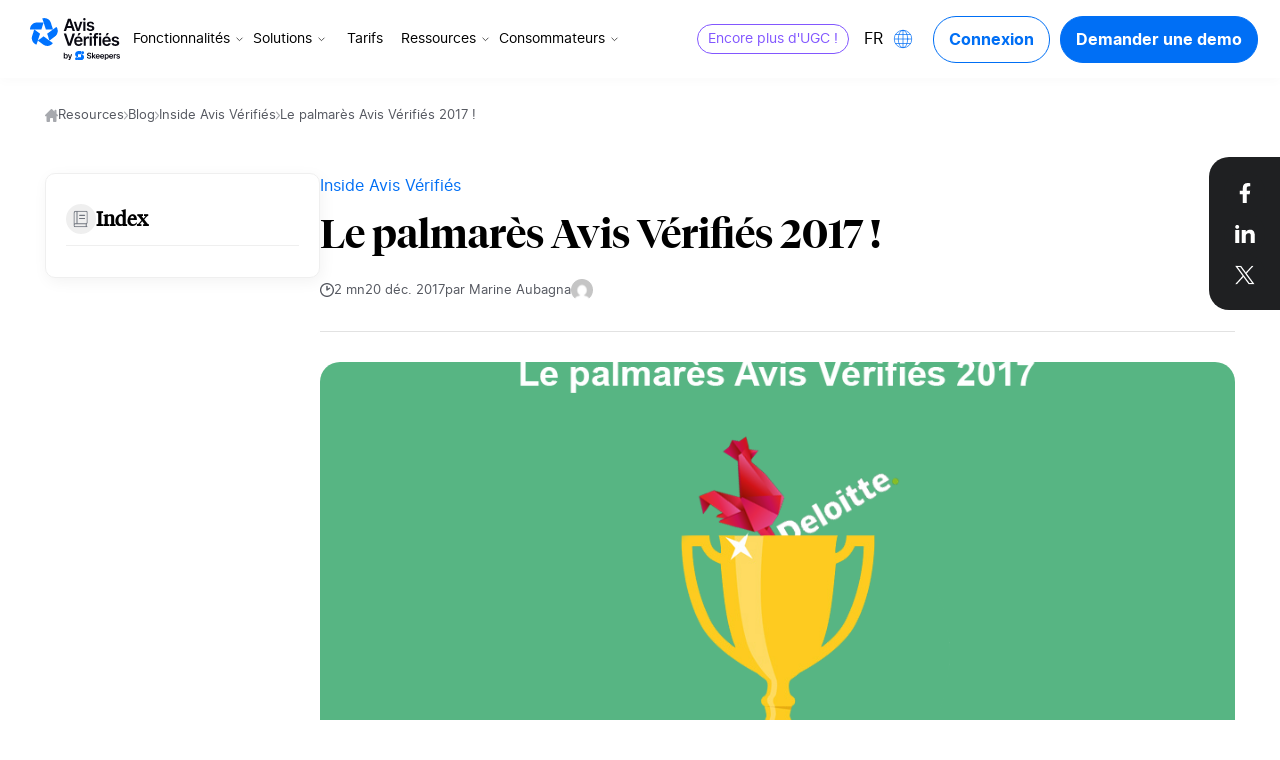

--- FILE ---
content_type: text/html; charset=UTF-8
request_url: https://fr.avis-verifies.com/blog/le-palmares-avis-verifies-2017/
body_size: 18818
content:
<!doctype html>
<html lang="fr-FR">
<head>
  <meta charset="utf-8">
  <meta name="viewport" content="width=device-width, initial-scale=1">
  <meta name="google-site-verification" content="iSYwF3V8NQmOyq7PRMg8a4GuxwBUMry-FnOe5pc2aGs" />
  <meta name='robots' content='index, follow, max-image-preview:large, max-snippet:-1, max-video-preview:-1' />
	<style>img:is([sizes="auto" i], [sizes^="auto," i]) { contain-intrinsic-size: 3000px 1500px }</style>
	<link rel="alternate" hreflang="fr" href="https://fr.avis-verifies.com/blog/le-palmares-avis-verifies-2017/" />
<link rel="alternate" hreflang="x-default" href="https://fr.avis-verifies.com/blog/le-palmares-avis-verifies-2017/" />

	<!-- This site is optimized with the Yoast SEO plugin v25.9 - https://yoast.com/wordpress/plugins/seo/ -->
	<title>Le palmarès Avis Vérifiés 2017 ! - Avis vérifiés</title>
	<meta name="description" content="Nous avons eu le plaisir de recevoir des distinctions prestigieuses. Découvrez les récompenses de la French Tech et du cabinet Deloitte." />
	<link rel="canonical" href="https://fr.avis-verifies.com/blog/le-palmares-avis-verifies-2017/" />
	<meta property="og:locale" content="fr_FR" />
	<meta property="og:type" content="article" />
	<meta property="og:title" content="Le palmarès Avis Vérifiés 2017 ! - Avis vérifiés" />
	<meta property="og:description" content="Nous avons eu le plaisir de recevoir des distinctions prestigieuses. Découvrez les récompenses de la French Tech et du cabinet Deloitte." />
	<meta property="og:url" content="https://fr.avis-verifies.com/blog/le-palmares-avis-verifies-2017/" />
	<meta property="og:site_name" content="Avis vérifiés" />
	<meta property="article:published_time" content="2017-12-20T13:48:25+00:00" />
	<meta property="article:modified_time" content="2024-02-26T09:46:34+00:00" />
	<meta property="og:image" content="https://it.recensioni-verificate.com/app/uploads/2024/02/Palmares_avis_verifies_2017-1.png" />
	<meta property="og:image:width" content="1027" />
	<meta property="og:image:height" content="602" />
	<meta property="og:image:type" content="image/png" />
	<meta name="author" content="Marine Aubagna" />
	<meta name="twitter:card" content="summary_large_image" />
	<meta name="twitter:label1" content="Écrit par" />
	<meta name="twitter:data1" content="Marine Aubagna" />
	<meta name="twitter:label2" content="Durée de lecture estimée" />
	<meta name="twitter:data2" content="2 minutes" />
	<!-- / Yoast SEO plugin. -->


<link rel='dns-prefetch' href='//fr.avis-verifies.com' />
<link rel="alternate" type="application/rss+xml" title="Avis vérifiés &raquo; Le palmarès Avis Vérifiés 2017 ! Flux des commentaires" href="https://fr.avis-verifies.com/blog/le-palmares-avis-verifies-2017/feed/" />
<script>
window._wpemojiSettings = {"baseUrl":"https:\/\/s.w.org\/images\/core\/emoji\/16.0.1\/72x72\/","ext":".png","svgUrl":"https:\/\/s.w.org\/images\/core\/emoji\/16.0.1\/svg\/","svgExt":".svg","source":{"concatemoji":"https:\/\/fr.avis-verifies.com\/wp\/wp-includes\/js\/wp-emoji-release.min.js?ver=6.8.2"}};
/*! This file is auto-generated */
!function(s,n){var o,i,e;function c(e){try{var t={supportTests:e,timestamp:(new Date).valueOf()};sessionStorage.setItem(o,JSON.stringify(t))}catch(e){}}function p(e,t,n){e.clearRect(0,0,e.canvas.width,e.canvas.height),e.fillText(t,0,0);var t=new Uint32Array(e.getImageData(0,0,e.canvas.width,e.canvas.height).data),a=(e.clearRect(0,0,e.canvas.width,e.canvas.height),e.fillText(n,0,0),new Uint32Array(e.getImageData(0,0,e.canvas.width,e.canvas.height).data));return t.every(function(e,t){return e===a[t]})}function u(e,t){e.clearRect(0,0,e.canvas.width,e.canvas.height),e.fillText(t,0,0);for(var n=e.getImageData(16,16,1,1),a=0;a<n.data.length;a++)if(0!==n.data[a])return!1;return!0}function f(e,t,n,a){switch(t){case"flag":return n(e,"\ud83c\udff3\ufe0f\u200d\u26a7\ufe0f","\ud83c\udff3\ufe0f\u200b\u26a7\ufe0f")?!1:!n(e,"\ud83c\udde8\ud83c\uddf6","\ud83c\udde8\u200b\ud83c\uddf6")&&!n(e,"\ud83c\udff4\udb40\udc67\udb40\udc62\udb40\udc65\udb40\udc6e\udb40\udc67\udb40\udc7f","\ud83c\udff4\u200b\udb40\udc67\u200b\udb40\udc62\u200b\udb40\udc65\u200b\udb40\udc6e\u200b\udb40\udc67\u200b\udb40\udc7f");case"emoji":return!a(e,"\ud83e\udedf")}return!1}function g(e,t,n,a){var r="undefined"!=typeof WorkerGlobalScope&&self instanceof WorkerGlobalScope?new OffscreenCanvas(300,150):s.createElement("canvas"),o=r.getContext("2d",{willReadFrequently:!0}),i=(o.textBaseline="top",o.font="600 32px Arial",{});return e.forEach(function(e){i[e]=t(o,e,n,a)}),i}function t(e){var t=s.createElement("script");t.src=e,t.defer=!0,s.head.appendChild(t)}"undefined"!=typeof Promise&&(o="wpEmojiSettingsSupports",i=["flag","emoji"],n.supports={everything:!0,everythingExceptFlag:!0},e=new Promise(function(e){s.addEventListener("DOMContentLoaded",e,{once:!0})}),new Promise(function(t){var n=function(){try{var e=JSON.parse(sessionStorage.getItem(o));if("object"==typeof e&&"number"==typeof e.timestamp&&(new Date).valueOf()<e.timestamp+604800&&"object"==typeof e.supportTests)return e.supportTests}catch(e){}return null}();if(!n){if("undefined"!=typeof Worker&&"undefined"!=typeof OffscreenCanvas&&"undefined"!=typeof URL&&URL.createObjectURL&&"undefined"!=typeof Blob)try{var e="postMessage("+g.toString()+"("+[JSON.stringify(i),f.toString(),p.toString(),u.toString()].join(",")+"));",a=new Blob([e],{type:"text/javascript"}),r=new Worker(URL.createObjectURL(a),{name:"wpTestEmojiSupports"});return void(r.onmessage=function(e){c(n=e.data),r.terminate(),t(n)})}catch(e){}c(n=g(i,f,p,u))}t(n)}).then(function(e){for(var t in e)n.supports[t]=e[t],n.supports.everything=n.supports.everything&&n.supports[t],"flag"!==t&&(n.supports.everythingExceptFlag=n.supports.everythingExceptFlag&&n.supports[t]);n.supports.everythingExceptFlag=n.supports.everythingExceptFlag&&!n.supports.flag,n.DOMReady=!1,n.readyCallback=function(){n.DOMReady=!0}}).then(function(){return e}).then(function(){var e;n.supports.everything||(n.readyCallback(),(e=n.source||{}).concatemoji?t(e.concatemoji):e.wpemoji&&e.twemoji&&(t(e.twemoji),t(e.wpemoji)))}))}((window,document),window._wpemojiSettings);
</script>
<style id='wp-emoji-styles-inline-css'>

	img.wp-smiley, img.emoji {
		display: inline !important;
		border: none !important;
		box-shadow: none !important;
		height: 1em !important;
		width: 1em !important;
		margin: 0 0.07em !important;
		vertical-align: -0.1em !important;
		background: none !important;
		padding: 0 !important;
	}
</style>
<link rel='stylesheet' id='wpml-blocks-css' href='https://fr.avis-verifies.com/app/plugins/wpml-multilingual-cms/dist/css/blocks/styles.css?ver=4.6.13' media='all' />
<link rel='stylesheet' id='geot-css-css' href='https://fr.avis-verifies.com/app/plugins/geotargetingwp/public/css/geotarget-public.min.css?ver=6.8.2' media='all' />
<link rel='stylesheet' id='gutenberg-blocks-app-style-css' href='https://fr.avis-verifies.com/app/plugins/gutenberg-blocks/assets/dist/index.css?ver=69777b88e63d6' media='all' />
<link rel='stylesheet' id='gutenberg-block-style-css' href='https://fr.avis-verifies.com/app/plugins/gutenberg-blocks/build/style-index.css?ver=1753883874' media='all' />
<link rel='stylesheet' id='app/0-css' href='https://fr.avis-verifies.com/app/themes/avis-verifies-theme/public/css/app.46144a.css' media='all' />
<script id="wpml-cookie-js-extra">
var wpml_cookies = {"wp-wpml_current_language":{"value":"fr","expires":1,"path":"\/"}};
var wpml_cookies = {"wp-wpml_current_language":{"value":"fr","expires":1,"path":"\/"}};
</script>
<script src="https://fr.avis-verifies.com/app/plugins/wpml-multilingual-cms/res/js/cookies/language-cookie.js?ver=4.6.13" id="wpml-cookie-js" defer data-wp-strategy="defer"></script>
<script src="https://fr.avis-verifies.com/app/plugins/nelio-ab-testing/assets/dist/js/visitor-type.js?ver=fed1bd0d2f7778dac059" id="nelio-ab-testing-visitor-type-js"></script>
<script src="https://fr.avis-verifies.com/wp/wp-includes/js/jquery/jquery.min.js?ver=3.7.1" id="jquery-core-js"></script>
<script src="https://fr.avis-verifies.com/wp/wp-includes/js/jquery/jquery-migrate.min.js?ver=3.4.1" id="jquery-migrate-js"></script>
<script id="wpml-xdomain-data-js-extra">
var wpml_xdomain_data = {"css_selector":"wpml-ls-item","ajax_url":"https:\/\/fr.avis-verifies.com\/wp\/wp-admin\/admin-ajax.php","current_lang":"fr","_nonce":"ca3b80ff15"};
</script>
<script src="https://fr.avis-verifies.com/app/plugins/wpml-multilingual-cms/res/js/xdomain-data.js?ver=4.6.13" id="wpml-xdomain-data-js" defer data-wp-strategy="defer"></script>
<link rel="https://api.w.org/" href="https://fr.avis-verifies.com/wp-json/" /><link rel="alternate" title="JSON" type="application/json" href="https://fr.avis-verifies.com/wp-json/wp/v2/posts/4073" /><link rel="EditURI" type="application/rsd+xml" title="RSD" href="https://fr.avis-verifies.com/wp/xmlrpc.php?rsd" />
<meta name="generator" content="WordPress 6.8.2" />
<link rel='shortlink' href='https://fr.avis-verifies.com/?p=4073' />
<link rel="alternate" title="oEmbed (JSON)" type="application/json+oembed" href="https://fr.avis-verifies.com/wp-json/oembed/1.0/embed?url=https%3A%2F%2Ffr.avis-verifies.com%2Fblog%2Fle-palmares-avis-verifies-2017%2F" />
<link rel="alternate" title="oEmbed (XML)" type="text/xml+oembed" href="https://fr.avis-verifies.com/wp-json/oembed/1.0/embed?url=https%3A%2F%2Ffr.avis-verifies.com%2Fblog%2Fle-palmares-avis-verifies-2017%2F&#038;format=xml" />
<meta name="generator" content="WPML ver:4.6.13 stt:1,4,3,27,41,2;" />
    <script type="text/javascript">
        window.myKey = {"WP_ENV":"production"};
    </script>

<!-- Schema & Structured Data For WP v1.50 - -->
<script type="application/ld+json" class="saswp-schema-markup-output">
[{"@context":"https:\/\/schema.org\/","@type":"Article","@id":"https:\/\/fr.avis-verifies.com\/blog\/le-palmares-avis-verifies-2017\/#Article","url":"https:\/\/fr.avis-verifies.com\/blog\/le-palmares-avis-verifies-2017\/","inLanguage":"fr-FR","mainEntityOfPage":"https:\/\/fr.avis-verifies.com\/blog\/le-palmares-avis-verifies-2017\/","headline":"Le palmar\u00e8s Avis V\u00e9rifi\u00e9s 2017 !","description":"Nous avons eu le plaisir de recevoir des distinctions prestigieuses. D\u00e9couvrez les r\u00e9compenses de la French Tech et du cabinet Deloitte.","articleBody":"Cette ann\u00e9e, nous avons eu le plaisir de recevoir des distinctions tr\u00e8s prestigieuses. D\u00e9couvrez dans cet article les r\u00e9compenses de la French Tech et du cabinet Deloitte. Pass French Tech En Septembre, nous avons re\u00e7u une nouvelle fois la distinction du Pass French Tech pour la promotion 2016-2017 au cours d\u2019une c\u00e9r\u00e9monie organis\u00e9e \u00e0 Matignon en pr\u00e9sence du Premier Ministre M. Edouard Philippe et du Secr\u00e9taire d\u2019\u00c9tat au Num\u00e9rique M. Mounir Mahjoubi.    Technology Fast 50 et Fast 500 EMEA du cabinet Deloitte Chaque ann\u00e9e le cabinet Deloitte r\u00e9alise un palmar\u00e8s des 50 entreprises technologiques les plus performantes au niveau\u00a0r\u00e9gional et national. Sur les 500 dossiers re\u00e7us, nous sommes arriv\u00e9s: 6\u00e8me\u00a0au palmar\u00e8s r\u00e9gional 38\u00e8me\u00a0au palmar\u00e8s national  Le cabinet Deloitte\u00a0r\u00e9unit ensuite tous les laur\u00e9ats des Palmar\u00e8s Fast 50 de la zone EMEA (\u00a0Europe, Moyen-Orient et Afrique) pour distinguer les 500 entreprises qui enregistrent le plus fort taux de croissance pour\u00a0cette zone. Nous sommes arriv\u00e9s: 170\u00e8me\u00a0! (d\u00e9couvrez le classement complet ici.)     A propos de la French Tech  Sur son site, la French Teh se d\u00e9finit comme \u00a0\u00bb la communaut\u00e9 des acteurs de l\u2019\u00e9cosyst\u00e8me de startups fran\u00e7ais, c\u2019est-\u00e0-dire tous ceux qui travaillent dans ou pour les startups fran\u00e7aises en France ou \u00e0 l\u2019\u00e9tranger.\u00a0\u00bb Depuis 2015, Avis V\u00e9rifi\u00e9s fait partie de cette communaut\u00e9 et est active au sein de sa m\u00e9tropole attitr\u00e9e: Aix Marseille French Tech.   A propos du cabinet Deloitte  Deloitte est le plus important cabinet d\u2019audit et de conseil au monde faisant partie du prestigieux groupe du \u00ab\u00a0Big Four\u00a0\u00bb. Depuis 1995, le Deloitte Technology Fast 50 r\u00e9compense les 50 entreprises technologiques ayant la croissance de chiffre d\u2019affaires la plus forte. Deloitte a \u00e9galement d\u00e9velopp\u00e9 trois palmar\u00e8s globaux: le EMEA Fast 500 pour la r\u00e9gion Europe, Moyen-Orient et Afrique, le North America Fast 500 pour la r\u00e9gion Am\u00e9rique du Nord et le Asia Pacific Fast 500 pour la r\u00e9gion Asie Pacifique.","keywords":"","datePublished":"2017-12-20T14:48:25+01:00","dateModified":"2024-02-26T10:46:34+01:00","author":{"@type":"Person","name":"Marine Aubagna","url":"https:\/\/fr.avis-verifies.com\/blog\/author\/marine\/","sameAs":[],"image":{"@type":"ImageObject","url":"https:\/\/secure.gravatar.com\/avatar\/7c8a6edae280b183564951375e5a0b2bcb9bbf7a0123b0a21efaa53d8a54e3ee?s=96&d=mm&r=g","height":96,"width":96}},"editor":{"@type":"Person","name":"Marine Aubagna","url":"https:\/\/fr.avis-verifies.com\/blog\/author\/marine\/","sameAs":[],"image":{"@type":"ImageObject","url":"https:\/\/secure.gravatar.com\/avatar\/7c8a6edae280b183564951375e5a0b2bcb9bbf7a0123b0a21efaa53d8a54e3ee?s=96&d=mm&r=g","height":96,"width":96}},"publisher":{"@type":"Organization","name":"Avis v\u00e9rifi\u00e9s","url":"https:\/\/fr.avis-verifies.com"},"image":[{"@type":"ImageObject","@id":"https:\/\/fr.avis-verifies.com\/blog\/le-palmares-avis-verifies-2017\/#primaryimage","url":"https:\/\/fr.avis-verifies.com\/app\/uploads\/2024\/02\/Palmares_avis_verifies_2017-1-1200x703.png","width":"1200","height":"703","caption":"Palmar\u00e8s Avis v\u00e9rifi\u00e9s French Tech"},{"@type":"ImageObject","url":"https:\/\/fr.avis-verifies.com\/app\/uploads\/2024\/02\/Palmares_avis_verifies_2017-1-1200x900.png","width":"1200","height":"900","caption":"Palmar\u00e8s Avis v\u00e9rifi\u00e9s French Tech"},{"@type":"ImageObject","url":"https:\/\/fr.avis-verifies.com\/app\/uploads\/2024\/02\/Palmares_avis_verifies_2017-1-1200x675.png","width":"1200","height":"675","caption":"Palmar\u00e8s Avis v\u00e9rifi\u00e9s French Tech"},{"@type":"ImageObject","url":"https:\/\/fr.avis-verifies.com\/app\/uploads\/2024\/02\/Palmares_avis_verifies_2017-1-703x703.png","width":"703","height":"703","caption":"Palmar\u00e8s Avis v\u00e9rifi\u00e9s French Tech"},{"@type":"ImageObject","url":"https:\/\/fr.avis-verifies.com\/app\/uploads\/2024\/02\/pass_french_tech.jpg","width":597,"height":339,"caption":"Pass French tech"},{"@type":"ImageObject","url":"https:\/\/fr.avis-verifies.com\/app\/uploads\/2024\/02\/Logo-Fast-500-EMEA-Winner.png","width":659,"height":176,"caption":"500 WINNER Deloitte "}]}]
</script>

<!-- Google Tag Manager -->
  <script>(function(w,d,s,l,i){w[l]=w[l]||[];w[l].push({'gtm.start':
  new Date().getTime(),event:'gtm.js'});var f=d.getElementsByTagName(s)[0],
  j=d.createElement(s),dl=l!='dataLayer'?'&l='+l:'';j.async=true;j.src=
  'https://www.googletagmanager.com/gtm.js?id='+i+dl;f.parentNode.insertBefore(j,f);
  })(window,document,'script','dataLayer', 'GTM-MZW6W4G');</script>
  <!-- End Google Tag Manager --><link rel="icon" href="https://fr.avis-verifies.com/app/uploads/2026/01/FlavIcon-AV-48px.png" sizes="32x32" />
<link rel="icon" href="https://fr.avis-verifies.com/app/uploads/2026/01/FlavIcon-AV-48px.png" sizes="192x192" />
<link rel="apple-touch-icon" href="https://fr.avis-verifies.com/app/uploads/2026/01/FlavIcon-AV-48px.png" />
<meta name="msapplication-TileImage" content="https://fr.avis-verifies.com/app/uploads/2026/01/FlavIcon-AV-48px.png" />
		<style id="wp-custom-css">
			.page-template-template-demo .hide-demo-page{
  display: none !important;
}

@media (min-width: 1174px) {
  .xl\:grid-cols-3  {
    grid-template-columns: repeat(3, minmax(0, 1fr));
  }

  .xl\:grid-cols-4  {
    grid-template-columns: repeat(4, minmax(0, 1fr));
  }

  .xl\:grid-cols-5  {
    grid-template-columns: repeat(5, minmax(0, 1fr));
  }

  .xl\:grid-cols-2  {
    grid-template-columns: repeat(2, minmax(0, 1fr));
  }
}

.author-text a{
	 color: inherit !important;
	text-decoration: none  !important;
}		</style>
		</head>

<body class="wp-singular post-template-default single single-post postid-4073 single-format-standard wp-embed-responsive wp-theme-avis-verifies-theme le-palmares-avis-verifies-2017">
    <!-- Google Tag Manager (noscript) -->
  <noscript><iframe src="https://www.googletagmanager.com/ns.html?id=GTM-MZW6W4G" height="0" width="0" style="display:none;visibility:hidden"></iframe></noscript>
  <!-- End Google Tag Manager (noscript) -->    
    <div id="app">
      <script type="application/ld+json">
{
    "@context": "https://schema.org",
    "@type": "BreadcrumbList",
    "itemListElement": [
        {
            "@type": "ListItem",
            "position": 1,
            "name": "Resources",
            "item": "https://fr.avis-verifies.com/"
        },
        {
            "@type": "ListItem",
            "position": 2,
            "name": "Blog",
            "item": "https://fr.avis-verifies.com/fr/blog/"
        },
        {
            "@type": "ListItem",
            "position": 3,
            "name": "Inside Avis Vérifiés",
            "item": "https://fr.avis-verifies.com/blog/category/inside-avis-verifies/"
        },
        {
            "@type": "ListItem",
            "position": 4,
            "name": "Le palmarès Avis Vérifiés 2017 !",
            "item": "https://fr.avis-verifies.com/blog/le-palmares-avis-verifies-2017/"
        }
    ]
}
</script>

<a class="sr-only focus:not-sr-only" href="#main">
    Aller au contenu
</a>

    <script>
    document.addEventListener('DOMContentLoaded', function() {
        window.dataLayer = window.dataLayer || [];

        function decodeHTMLEntities(text) {
            const textArea = document.createElement('textarea');
            textArea.innerHTML = text;
            return textArea.value;
        }

        const event = {
            event: "datalayer-loaded",
            pageType: "other",
            language: "1",
            env_channel: "desktop",
            page_cat: "other",
        };
        window.dataLayer.push(event);
    })
</script>            <header
    class="header js-header lg:px-22 fixed z-[100] flex w-full flex-col bg-white lg:z-[999] lg:flex-row lg:items-center lg:justify-between transition-height ease-in-out duration-300 "
    x-data="menu">
    <div class="w-full pl-8 pr-37 h-78 flex flex-row items-center justify-between lg:justify-start lg:px-0 xl:pl-8">
        <div class="w-90 xxl:w-125 h-52 relative cursor-pointer">
            <a class="z-2 absolute left-0 top-0 h-full w-full" href="https://fr.avis-verifies.com" aria-label="Logo Avis vérifiés">
                <img loading="lazy" class="w-90 xxl:w-125 h-52 object-contain"
                    src=" https://fr.avis-verifies.com/app/uploads/2024/03/Logo-FR-AV-black.svg "
                    alt="Logo Avis vérifiés">
            </a>
        </div>

                    <nav class="js-nav-desktop hidden w-auto items-center lg:flex pl-[10px] xxl:pl-30 h-full hide-demo-page">
                <ul class="relative js-nav flex flex-col items-center w-full list-none px-0 lg:flex-row h-full">
                                                                        <li class="js-nav-item js-nav-item-has-children group mb-0 h-full flex items-center justify-center relative flex-col z-20">
    <a class="flex items-center cursor-pointer relative lg:px-7 xl:px-3 xxl:px-10 mb-0 border-0 text-14 transition duration-500 ease-in-out
            ">
        Fonctionnalités
                    <span class="ml-9 xl:ml-2 xxl:ml-9 transition-transform duration-300 group-hover:rotate-180">
                <svg class="transition duration-500 ease-in-out
     stroke-black
    "
 width="15px" height="8px"  viewBox="0 0 24 24" fill="none" xmlns="http://www.w3.org/2000/svg"
>
    <path d="M4 9L12 17L20 9" stroke-width="2" stroke-linecap="round" stroke-linejoin="round"/>
</svg>
            </span>
            </a>
    <ul
        class="js-menu-hover-item invisible -z-10 bottom-0 duration-0 w-max submenu-header flex flex-col items-start lg:absolute left-0 transform translate-y-full ease-in bg-white list-none rounded-30 py-25 px-20
        group-hover:visible group-hover:z-30 group-hover:bottom-12 group-hover:duration-300">
                    <li class="mb-15 last:mb-0 js-resource-hover-item-title">
                <a class="text-main-blackBtn font-bold text-13 px-10 py-7" href="https://fr.avis-verifies.com/produits-collecte-avis-client/"
                    target="" aria-label="Collecte des avis">
                    Collecte des avis
                </a>
            </li>
                    <li class="mb-15 last:mb-0 js-resource-hover-item-title">
                <a class="text-main-blackBtn font-bold text-13 px-10 py-7" href="https://fr.avis-verifies.com/produits-gestion-avis-client/"
                    target="" aria-label="Gestion des avis">
                    Gestion des avis
                </a>
            </li>
                    <li class="mb-15 last:mb-0 js-resource-hover-item-title">
                <a class="text-main-blackBtn font-bold text-13 px-10 py-7" href="https://fr.avis-verifies.com/produits-activation-avis-client/"
                    target="" aria-label="Activation des avis">
                    Activation des avis
                </a>
            </li>
                    <li class="mb-15 last:mb-0 js-resource-hover-item-title">
                <a class="text-main-blackBtn font-bold text-13 px-10 py-7" href="https://fr.avis-verifies.com/produits-analyse-avis-client/"
                    target="" aria-label="Analyse des avis">
                    Analyse des avis
                </a>
            </li>
                    <li class="mb-15 last:mb-0 js-resource-hover-item-title">
                <a class="text-main-blackBtn font-bold text-13 px-10 py-7" href="https://fr.avis-verifies.com/syndication-avis-client/"
                    target="" aria-label="Syndication des avis">
                    Syndication des avis
                </a>
            </li>
                    <li class="mb-15 last:mb-0 js-resource-hover-item-title">
                <a class="text-main-blackBtn font-bold text-13 px-10 py-7" href="https://fr.avis-verifies.com/produits-types-avis-client/"
                    target="" aria-label="Diversité des avis">
                    Diversité des avis
                </a>
            </li>
                    <li class="mb-15 last:mb-0 js-resource-hover-item-title">
                <a class="text-main-blackBtn font-bold text-13 px-10 py-7" href="https://fr.avis-verifies.com/fonctionnalite-ia/"
                    target="" aria-label="IA &amp; avis clients">
                    IA & avis clients
                </a>
            </li>
            </ul>
</li>

                                                                                                <li class="js-nav-item js-nav-item-has-children group mb-0 h-full flex items-center justify-center relative flex-col z-20">
    <a class="flex items-center cursor-pointer relative lg:px-7 xl:px-3 xxl:px-10 mb-0 border-0 text-14 transition duration-500 ease-in-out
            ">
        Solutions
                    <span class="ml-9 xl:ml-2 xxl:ml-9 transition-transform duration-300 group-hover:rotate-180">
                <svg class="transition duration-500 ease-in-out
     stroke-black
    "
 width="15px" height="8px"  viewBox="0 0 24 24" fill="none" xmlns="http://www.w3.org/2000/svg"
>
    <path d="M4 9L12 17L20 9" stroke-width="2" stroke-linecap="round" stroke-linejoin="round"/>
</svg>
            </span>
            </a>
    <ul
        class="js-menu-hover-item invisible -z-10 bottom-0 duration-0 w-max submenu-header flex flex-col items-start lg:absolute left-0 transform translate-y-full ease-in bg-white list-none rounded-30 py-25 px-20
        group-hover:visible group-hover:z-30 group-hover:bottom-12 group-hover:duration-300">
                    <li class="mb-15 last:mb-0 js-resource-hover-item-title">
                <a class="text-main-blackBtn font-bold text-13 px-10 py-7" href="https://fr.avis-verifies.com/solutions-conversion-avis-client/"
                    target="" aria-label="Booster sa conversion">
                    Booster sa conversion
                </a>
            </li>
                    <li class="mb-15 last:mb-0 js-resource-hover-item-title">
                <a class="text-main-blackBtn font-bold text-13 px-10 py-7" href="https://fr.avis-verifies.com/solutions-ameliorer-visibilite-ligne/"
                    target="" aria-label="Améliorer sa visibilité en ligne">
                    Améliorer sa visibilité en ligne
                </a>
            </li>
                    <li class="mb-15 last:mb-0 js-resource-hover-item-title">
                <a class="text-main-blackBtn font-bold text-13 px-10 py-7" href="https://fr.avis-verifies.com/solutions-gerer-e-reputation/"
                    target="" aria-label="Gérer son e-réputation">
                    Gérer son e-réputation
                </a>
            </li>
                    <li class="mb-15 last:mb-0 js-resource-hover-item-title">
                <a class="text-main-blackBtn font-bold text-13 px-10 py-7" href="https://fr.avis-verifies.com/solutions-construire-relation-confiance/"
                    target="" aria-label="Construire une relation de confiance">
                    Construire une relation de confiance
                </a>
            </li>
                    <li class="mb-15 last:mb-0 js-resource-hover-item-title">
                <a class="text-main-blackBtn font-bold text-13 px-10 py-7" href="https://fr.avis-verifies.com/solution-insight/"
                    target="" aria-label="Transformer ses avis en insights exploitables">
                    Transformer ses avis en insights exploitables
                </a>
            </li>
                    <li class="mb-15 last:mb-0 js-resource-hover-item-title">
                <a class="text-main-blackBtn font-bold text-13 px-10 py-7" href="https://fr.avis-verifies.com/solution-rfm/"
                    target="" aria-label="Unifier la Voix du client">
                    Unifier la Voix du client
                </a>
            </li>
            </ul>
</li>

                                                                                                <li class="js-nav-item mb-0 flex items-center justify-center relative flex flex-col items-center">
    <a class="relative mb-0 block border-0 text-14 transition duration-500 ease-in-out lg:px-15 
        "
        href="https://fr.avis-verifies.com/tarifs/" 
        target=""
    >
            Tarifs
    </a>
</li>                                                                                                <li class="js-nav-item js-nav-item-has-children group mb-0 h-full flex items-center justify-center relative flex-col z-20">
    <a class="flex items-center cursor-pointer relative lg:px-7 xl:px-3 xxl:px-10 mb-0 border-0 text-14 transition duration-500 ease-in-out
            ">
        Ressources
                    <span class="ml-9 xl:ml-2 xxl:ml-9 transition-transform duration-300 group-hover:rotate-180">
                <svg class="transition duration-500 ease-in-out
     stroke-black
    "
 width="15px" height="8px"  viewBox="0 0 24 24" fill="none" xmlns="http://www.w3.org/2000/svg"
>
    <path d="M4 9L12 17L20 9" stroke-width="2" stroke-linecap="round" stroke-linejoin="round"/>
</svg>
            </span>
            </a>
    <ul
        class="js-menu-hover-item invisible -z-10 bottom-0 duration-0 w-max submenu-header flex flex-col items-start lg:absolute left-0 transform translate-y-full ease-in bg-white list-none rounded-30 py-25 px-20
        group-hover:visible group-hover:z-30 group-hover:bottom-12 group-hover:duration-300">
                    <li class="mb-15 last:mb-0 js-resource-hover-item-title">
                <a class="text-main-blackBtn font-bold text-13 px-10 py-7" href="https://fr.avis-verifies.com/pourquoi-nous/"
                    target="" aria-label="Pourquoi nous ?">
                    Pourquoi nous ?
                </a>
            </li>
                    <li class="mb-15 last:mb-0 js-resource-hover-item-title">
                <a class="text-main-blackBtn font-bold text-13 px-10 py-7" href="https://help.rr.skeepers.com/hc/fr"
                    target="" aria-label="Help Center">
                    Help Center
                </a>
            </li>
                    <li class="mb-15 last:mb-0 js-resource-hover-item-title">
                <a class="text-main-blackBtn font-bold text-13 px-10 py-7" href="https://fr.avis-verifies.com/sea-simulator/"
                    target="" aria-label="Simulateur SEA">
                    Simulateur SEA
                </a>
            </li>
                    <li class="mb-15 last:mb-0 js-resource-hover-item-title">
                <a class="text-main-blackBtn font-bold text-13 px-10 py-7" href="https://fr.avis-verifies.com/roi-calculator/"
                    target="" aria-label="Calculez votre ROI">
                    Calculez votre ROI
                </a>
            </li>
                    <li class="mb-15 last:mb-0 js-resource-hover-item-title">
                <a class="text-main-blackBtn font-bold text-13 px-10 py-7" href="https://help.rr.skeepers.com/hc/fr/articles/13132481761564-T%C3%A9l%C3%A9charger-notre-Kit-Marketing-logos-badge"
                    target="" aria-label="Kit Marketing">
                    Kit Marketing
                </a>
            </li>
                    <li class="mb-15 last:mb-0 js-resource-hover-item-title">
                <a class="text-main-blackBtn font-bold text-13 px-10 py-7" href="https://fr.avis-verifies.com/blog/"
                    target="" aria-label="Blog">
                    Blog
                </a>
            </li>
                    <li class="mb-15 last:mb-0 js-resource-hover-item-title">
                <a class="text-main-blackBtn font-bold text-13 px-10 py-7" href="https://fr.avis-verifies.com/qui-sommes-nous/"
                    target="" aria-label="Qui sommes nous ?">
                    Qui sommes nous ?
                </a>
            </li>
            </ul>
</li>

                                                                                                <li class="js-nav-item js-nav-item-has-children group mb-0 h-full flex items-center justify-center relative flex-col z-20">
    <a class="flex items-center cursor-pointer relative lg:px-7 xl:px-3 xxl:px-10 mb-0 border-0 text-14 transition duration-500 ease-in-out
            ">
        Consommateurs
                    <span class="ml-9 xl:ml-2 xxl:ml-9 transition-transform duration-300 group-hover:rotate-180">
                <svg class="transition duration-500 ease-in-out
     stroke-black
    "
 width="15px" height="8px"  viewBox="0 0 24 24" fill="none" xmlns="http://www.w3.org/2000/svg"
>
    <path d="M4 9L12 17L20 9" stroke-width="2" stroke-linecap="round" stroke-linejoin="round"/>
</svg>
            </span>
            </a>
    <ul
        class="js-menu-hover-item invisible -z-10 bottom-0 duration-0 w-max submenu-header flex flex-col items-start lg:absolute left-0 transform translate-y-full ease-in bg-white list-none rounded-30 py-25 px-20
        group-hover:visible group-hover:z-30 group-hover:bottom-12 group-hover:duration-300">
                    <li class="mb-15 last:mb-0 js-resource-hover-item-title">
                <a class="text-main-blackBtn font-bold text-13 px-10 py-7" href="https://fr.avis-verifies.com/comment-ca-marche/"
                    target="" aria-label="Comment ça marche ?">
                    Comment ça marche ?
                </a>
            </li>
                    <li class="mb-15 last:mb-0 js-resource-hover-item-title">
                <a class="text-main-blackBtn font-bold text-13 px-10 py-7" href="https://fr.avis-verifies.com/annuaire/"
                    target="" aria-label="Annuaire">
                    Annuaire
                </a>
            </li>
                    <li class="mb-15 last:mb-0 js-resource-hover-item-title">
                <a class="text-main-blackBtn font-bold text-13 px-10 py-7" href="https://fr.avis-verifies.com/foire-aux-questions/"
                    target="" aria-label="FAQ">
                    FAQ
                </a>
            </li>
            </ul>
</li>

                                                            </ul>
            </nav>
        
        <div class="flex items-center lg:hidden hide-demo-page">
                        <div class="js_icone_burger block w-20 cursor-pointer lg:hidden">
                <img loading="lazy" class="w-full object-cover" src="https://fr.avis-verifies.com/app/themes/avis-verifies-theme/public/images/svg/menu-burger.608958.svg"
                    alt="Open mobile menu button">
            </div>
            <div class="js_icone_delete relative z-[999] hidden w-20 cursor-pointer lg:hidden">
                <img loading="lazy" class="w-full object-cover" src="https://fr.avis-verifies.com/app/themes/avis-verifies-theme/public/images/svg/delete.3a30e2.svg " @click="close()"
                    alt="Close mobile menu button">
            </div>
        </div>

        <div class="js_mob_container h-full w-full flex-col overflow-hidden py-0 lg:hidden hide-demo-page">
            <div class="nav flex flex-col pt-90">
                <ul class="flex js-nav flex-col items-start pl-40 pb-77 border-b border-b-grayscale-light">
                                            
                                                    <li
                                class="js-nav-item w-full  mb-45  leading-23 font-primary text-main-blackBtn font-normal">
                                <a class="relative text-17 flex w-[90%]" @click="open(1)">
                                    <span class="w-[90%] lg:w-full"> Fonctionnalités</span>
                                    <svg aria-hidden="true" focusable="false" class="js-arrow-item-menu w-35 lg:w-25 font-bold -rotate-90 lg:rotate-0 absolute right-0 -top-8 lg:top-0 lg:relative text-grayscale-dark" xmlns="http://www.w3.org/2000/svg" xmlns:xlink="http://www.w3.org/1999/xlink" viewBox="0 0 21 21">
  <defs>
    <clipPath id="clip-Arrow_header">
      <rect width="21" height="21"/>
    </clipPath>
  </defs>
  <g id="Arrow_header" data-name="Arrow header" clip-path="url(#clip-Arrow_header)">
    <path id="Tracé_2" data-name="Tracé 2" d="M1317.256-142.5l3.832,3.509,3.829-3.509" transform="translate(-1310.756 151)" fill="none" stroke="currentColor" stroke-linecap="round" stroke-linejoin="round" stroke-width="1"/>
  </g>
</svg>                                </a>
                                <div class="nav__item__submenu pb-5 pt-20"
                                    :class="openMenu === 1 ? 'lg:block ' : 'translate-x-full'">
                                    <ul class="js-menu-hover-item pl-37 relative h-full w-[90%] bg-white">
                                        <div class="block">
                                            <div class="relative mb-20 flex flex-row items-center">
                                                <?xml version="1.0" encoding="utf-8"?>
<!-- Generator: Adobe Illustrator 27.4.1, SVG Export Plug-In . SVG Version: 6.00 Build 0)  -->
<svg aria-hidden="true" focusable="false" class="w-23 h-15 font-bold rotate-180 text-grayscale-dark absolute -left-30" version="1.1" id="Calque_1" xmlns="http://www.w3.org/2000/svg" xmlns:xlink="http://www.w3.org/1999/xlink" x="0px" y="0px"
	 viewBox="0 0 6.9 12.8" style="enable-background:new 0 0 6.9 12.8;" xml:space="preserve">
<style type="text/css">
	.st0{fill:#2F2F2F;}
</style>
<path class="st0" d="M1,12.8c-0.2,0-0.5-0.1-0.7-0.3c-0.4-0.4-0.4-1-0.1-1.4l4.3-4.7L0.3,1.7c-0.4-0.4-0.3-1,0.1-1.4s1-0.3,1.4,0.1
	l4.9,5.4c0.4,0.4,0.4,1,0,1.4l-4.9,5.4C1.5,12.7,1.3,12.8,1,12.8z"/>
</svg>                                                <p class="text-16 leading-18 text-grayscale-dark cursor-pointer">
                                                    Tout</p>
                                                <span @click="close()"
                                                    class="-left-30 z-4 absolute top-0 h-full w-full cursor-pointer"></span>
                                            </div>
                                            <p class="text-17 leading-22 text-main-gray mb-35">Fonctionnalités
                                            </p>
                                                                                            <li class="mb-30 last:mb-0 js-resource-hover-item-title">
                                                    <a class="text-17 text-main-blackBtn "
                                                        href="https://fr.avis-verifies.com/produits-collecte-avis-client/" target="">
                                                        Collecte des avis
                                                    </a>
                                                </li>
                                                                                            <li class="mb-30 last:mb-0 js-resource-hover-item-title">
                                                    <a class="text-17 text-main-blackBtn "
                                                        href="https://fr.avis-verifies.com/produits-gestion-avis-client/" target="">
                                                        Gestion des avis
                                                    </a>
                                                </li>
                                                                                            <li class="mb-30 last:mb-0 js-resource-hover-item-title">
                                                    <a class="text-17 text-main-blackBtn "
                                                        href="https://fr.avis-verifies.com/produits-activation-avis-client/" target="">
                                                        Activation des avis
                                                    </a>
                                                </li>
                                                                                            <li class="mb-30 last:mb-0 js-resource-hover-item-title">
                                                    <a class="text-17 text-main-blackBtn "
                                                        href="https://fr.avis-verifies.com/produits-analyse-avis-client/" target="">
                                                        Analyse des avis
                                                    </a>
                                                </li>
                                                                                            <li class="mb-30 last:mb-0 js-resource-hover-item-title">
                                                    <a class="text-17 text-main-blackBtn "
                                                        href="https://fr.avis-verifies.com/syndication-avis-client/" target="">
                                                        Syndication des avis
                                                    </a>
                                                </li>
                                                                                            <li class="mb-30 last:mb-0 js-resource-hover-item-title">
                                                    <a class="text-17 text-main-blackBtn "
                                                        href="https://fr.avis-verifies.com/produits-types-avis-client/" target="">
                                                        Diversité des avis
                                                    </a>
                                                </li>
                                                                                            <li class="mb-30 last:mb-0 js-resource-hover-item-title">
                                                    <a class="text-17 text-main-blackBtn "
                                                        href="https://fr.avis-verifies.com/fonctionnalite-ia/" target="">
                                                        IA & avis clients
                                                    </a>
                                                </li>
                                                                                    </div>

                                    </ul>
                                </div>
                            </li>
                                                                    
                                                    <li
                                class="js-nav-item w-full  mb-45  leading-23 font-primary text-main-blackBtn font-normal">
                                <a class="relative text-17 flex w-[90%]" @click="open(2)">
                                    <span class="w-[90%] lg:w-full"> Solutions</span>
                                    <svg aria-hidden="true" focusable="false" class="js-arrow-item-menu w-35 lg:w-25 font-bold -rotate-90 lg:rotate-0 absolute right-0 -top-8 lg:top-0 lg:relative text-grayscale-dark" xmlns="http://www.w3.org/2000/svg" xmlns:xlink="http://www.w3.org/1999/xlink" viewBox="0 0 21 21">
  <defs>
    <clipPath id="clip-Arrow_header">
      <rect width="21" height="21"/>
    </clipPath>
  </defs>
  <g id="Arrow_header" data-name="Arrow header" clip-path="url(#clip-Arrow_header)">
    <path id="Tracé_2" data-name="Tracé 2" d="M1317.256-142.5l3.832,3.509,3.829-3.509" transform="translate(-1310.756 151)" fill="none" stroke="currentColor" stroke-linecap="round" stroke-linejoin="round" stroke-width="1"/>
  </g>
</svg>                                </a>
                                <div class="nav__item__submenu pb-5 pt-20"
                                    :class="openMenu === 2 ? 'lg:block ' : 'translate-x-full'">
                                    <ul class="js-menu-hover-item pl-37 relative h-full w-[90%] bg-white">
                                        <div class="block">
                                            <div class="relative mb-20 flex flex-row items-center">
                                                <?xml version="1.0" encoding="utf-8"?>
<!-- Generator: Adobe Illustrator 27.4.1, SVG Export Plug-In . SVG Version: 6.00 Build 0)  -->
<svg aria-hidden="true" focusable="false" class="w-23 h-15 font-bold rotate-180 text-grayscale-dark absolute -left-30" version="1.1" id="Calque_1" xmlns="http://www.w3.org/2000/svg" xmlns:xlink="http://www.w3.org/1999/xlink" x="0px" y="0px"
	 viewBox="0 0 6.9 12.8" style="enable-background:new 0 0 6.9 12.8;" xml:space="preserve">
<style type="text/css">
	.st0{fill:#2F2F2F;}
</style>
<path class="st0" d="M1,12.8c-0.2,0-0.5-0.1-0.7-0.3c-0.4-0.4-0.4-1-0.1-1.4l4.3-4.7L0.3,1.7c-0.4-0.4-0.3-1,0.1-1.4s1-0.3,1.4,0.1
	l4.9,5.4c0.4,0.4,0.4,1,0,1.4l-4.9,5.4C1.5,12.7,1.3,12.8,1,12.8z"/>
</svg>                                                <p class="text-16 leading-18 text-grayscale-dark cursor-pointer">
                                                    Tout</p>
                                                <span @click="close()"
                                                    class="-left-30 z-4 absolute top-0 h-full w-full cursor-pointer"></span>
                                            </div>
                                            <p class="text-17 leading-22 text-main-gray mb-35">Solutions
                                            </p>
                                                                                            <li class="mb-30 last:mb-0 js-resource-hover-item-title">
                                                    <a class="text-17 text-main-blackBtn "
                                                        href="https://fr.avis-verifies.com/solutions-conversion-avis-client/" target="">
                                                        Booster sa conversion
                                                    </a>
                                                </li>
                                                                                            <li class="mb-30 last:mb-0 js-resource-hover-item-title">
                                                    <a class="text-17 text-main-blackBtn "
                                                        href="https://fr.avis-verifies.com/solutions-ameliorer-visibilite-ligne/" target="">
                                                        Améliorer sa visibilité en ligne
                                                    </a>
                                                </li>
                                                                                            <li class="mb-30 last:mb-0 js-resource-hover-item-title">
                                                    <a class="text-17 text-main-blackBtn "
                                                        href="https://fr.avis-verifies.com/solutions-gerer-e-reputation/" target="">
                                                        Gérer son e-réputation
                                                    </a>
                                                </li>
                                                                                            <li class="mb-30 last:mb-0 js-resource-hover-item-title">
                                                    <a class="text-17 text-main-blackBtn "
                                                        href="https://fr.avis-verifies.com/solutions-construire-relation-confiance/" target="">
                                                        Construire une relation de confiance
                                                    </a>
                                                </li>
                                                                                            <li class="mb-30 last:mb-0 js-resource-hover-item-title">
                                                    <a class="text-17 text-main-blackBtn "
                                                        href="https://fr.avis-verifies.com/solution-insight/" target="">
                                                        Transformer ses avis en insights exploitables
                                                    </a>
                                                </li>
                                                                                            <li class="mb-30 last:mb-0 js-resource-hover-item-title">
                                                    <a class="text-17 text-main-blackBtn "
                                                        href="https://fr.avis-verifies.com/solution-rfm/" target="">
                                                        Unifier la Voix du client
                                                    </a>
                                                </li>
                                                                                    </div>

                                    </ul>
                                </div>
                            </li>
                                                                    
                                                    <li
                                class="js-nav-item w-full  mb-45  leading-23 font-primary text-main-blackBtn font-normal">
                                <a class="relative mb-0 block border-0 text-17 transition duration-500 ease-in-out text-"
                                    href="https://fr.avis-verifies.com/tarifs/"
                                    target="">Tarifs</a>
                            </li>
                                                                    
                                                    <li
                                class="js-nav-item w-full  mb-45  leading-23 font-primary text-main-blackBtn font-normal">
                                <a class="relative text-17 flex w-[90%]" @click="open(4)">
                                    <span class="w-[90%] lg:w-full"> Ressources</span>
                                    <svg aria-hidden="true" focusable="false" class="js-arrow-item-menu w-35 lg:w-25 font-bold -rotate-90 lg:rotate-0 absolute right-0 -top-8 lg:top-0 lg:relative text-grayscale-dark" xmlns="http://www.w3.org/2000/svg" xmlns:xlink="http://www.w3.org/1999/xlink" viewBox="0 0 21 21">
  <defs>
    <clipPath id="clip-Arrow_header">
      <rect width="21" height="21"/>
    </clipPath>
  </defs>
  <g id="Arrow_header" data-name="Arrow header" clip-path="url(#clip-Arrow_header)">
    <path id="Tracé_2" data-name="Tracé 2" d="M1317.256-142.5l3.832,3.509,3.829-3.509" transform="translate(-1310.756 151)" fill="none" stroke="currentColor" stroke-linecap="round" stroke-linejoin="round" stroke-width="1"/>
  </g>
</svg>                                </a>
                                <div class="nav__item__submenu pb-5 pt-20"
                                    :class="openMenu === 4 ? 'lg:block ' : 'translate-x-full'">
                                    <ul class="js-menu-hover-item pl-37 relative h-full w-[90%] bg-white">
                                        <div class="block">
                                            <div class="relative mb-20 flex flex-row items-center">
                                                <?xml version="1.0" encoding="utf-8"?>
<!-- Generator: Adobe Illustrator 27.4.1, SVG Export Plug-In . SVG Version: 6.00 Build 0)  -->
<svg aria-hidden="true" focusable="false" class="w-23 h-15 font-bold rotate-180 text-grayscale-dark absolute -left-30" version="1.1" id="Calque_1" xmlns="http://www.w3.org/2000/svg" xmlns:xlink="http://www.w3.org/1999/xlink" x="0px" y="0px"
	 viewBox="0 0 6.9 12.8" style="enable-background:new 0 0 6.9 12.8;" xml:space="preserve">
<style type="text/css">
	.st0{fill:#2F2F2F;}
</style>
<path class="st0" d="M1,12.8c-0.2,0-0.5-0.1-0.7-0.3c-0.4-0.4-0.4-1-0.1-1.4l4.3-4.7L0.3,1.7c-0.4-0.4-0.3-1,0.1-1.4s1-0.3,1.4,0.1
	l4.9,5.4c0.4,0.4,0.4,1,0,1.4l-4.9,5.4C1.5,12.7,1.3,12.8,1,12.8z"/>
</svg>                                                <p class="text-16 leading-18 text-grayscale-dark cursor-pointer">
                                                    Tout</p>
                                                <span @click="close()"
                                                    class="-left-30 z-4 absolute top-0 h-full w-full cursor-pointer"></span>
                                            </div>
                                            <p class="text-17 leading-22 text-main-gray mb-35">Ressources
                                            </p>
                                                                                            <li class="mb-30 last:mb-0 js-resource-hover-item-title">
                                                    <a class="text-17 text-main-blackBtn "
                                                        href="https://fr.avis-verifies.com/pourquoi-nous/" target="">
                                                        Pourquoi nous ?
                                                    </a>
                                                </li>
                                                                                            <li class="mb-30 last:mb-0 js-resource-hover-item-title">
                                                    <a class="text-17 text-main-blackBtn "
                                                        href="https://help.rr.skeepers.com/hc/fr" target="">
                                                        Help Center
                                                    </a>
                                                </li>
                                                                                            <li class="mb-30 last:mb-0 js-resource-hover-item-title">
                                                    <a class="text-17 text-main-blackBtn "
                                                        href="https://fr.avis-verifies.com/sea-simulator/" target="">
                                                        Simulateur SEA
                                                    </a>
                                                </li>
                                                                                            <li class="mb-30 last:mb-0 js-resource-hover-item-title">
                                                    <a class="text-17 text-main-blackBtn "
                                                        href="https://fr.avis-verifies.com/roi-calculator/" target="">
                                                        Calculez votre ROI
                                                    </a>
                                                </li>
                                                                                            <li class="mb-30 last:mb-0 js-resource-hover-item-title">
                                                    <a class="text-17 text-main-blackBtn "
                                                        href="https://help.rr.skeepers.com/hc/fr/articles/13132481761564-T%C3%A9l%C3%A9charger-notre-Kit-Marketing-logos-badge" target="">
                                                        Kit Marketing
                                                    </a>
                                                </li>
                                                                                            <li class="mb-30 last:mb-0 js-resource-hover-item-title">
                                                    <a class="text-17 text-main-blackBtn "
                                                        href="https://fr.avis-verifies.com/blog/" target="">
                                                        Blog
                                                    </a>
                                                </li>
                                                                                            <li class="mb-30 last:mb-0 js-resource-hover-item-title">
                                                    <a class="text-17 text-main-blackBtn "
                                                        href="https://fr.avis-verifies.com/qui-sommes-nous/" target="">
                                                        Qui sommes nous ?
                                                    </a>
                                                </li>
                                                                                    </div>

                                    </ul>
                                </div>
                            </li>
                                                                    
                                                    <li
                                class="js-nav-item w-full  mb-30  leading-23 font-primary text-main-blackBtn font-normal">
                                <a class="relative text-17 flex w-[90%]" @click="open(5)">
                                    <span class="w-[90%] lg:w-full"> Consommateurs</span>
                                    <svg aria-hidden="true" focusable="false" class="js-arrow-item-menu w-35 lg:w-25 font-bold -rotate-90 lg:rotate-0 absolute right-0 -top-8 lg:top-0 lg:relative text-grayscale-dark" xmlns="http://www.w3.org/2000/svg" xmlns:xlink="http://www.w3.org/1999/xlink" viewBox="0 0 21 21">
  <defs>
    <clipPath id="clip-Arrow_header">
      <rect width="21" height="21"/>
    </clipPath>
  </defs>
  <g id="Arrow_header" data-name="Arrow header" clip-path="url(#clip-Arrow_header)">
    <path id="Tracé_2" data-name="Tracé 2" d="M1317.256-142.5l3.832,3.509,3.829-3.509" transform="translate(-1310.756 151)" fill="none" stroke="currentColor" stroke-linecap="round" stroke-linejoin="round" stroke-width="1"/>
  </g>
</svg>                                </a>
                                <div class="nav__item__submenu pb-5 pt-20"
                                    :class="openMenu === 5 ? 'lg:block ' : 'translate-x-full'">
                                    <ul class="js-menu-hover-item pl-37 relative h-full w-[90%] bg-white">
                                        <div class="block">
                                            <div class="relative mb-20 flex flex-row items-center">
                                                <?xml version="1.0" encoding="utf-8"?>
<!-- Generator: Adobe Illustrator 27.4.1, SVG Export Plug-In . SVG Version: 6.00 Build 0)  -->
<svg aria-hidden="true" focusable="false" class="w-23 h-15 font-bold rotate-180 text-grayscale-dark absolute -left-30" version="1.1" id="Calque_1" xmlns="http://www.w3.org/2000/svg" xmlns:xlink="http://www.w3.org/1999/xlink" x="0px" y="0px"
	 viewBox="0 0 6.9 12.8" style="enable-background:new 0 0 6.9 12.8;" xml:space="preserve">
<style type="text/css">
	.st0{fill:#2F2F2F;}
</style>
<path class="st0" d="M1,12.8c-0.2,0-0.5-0.1-0.7-0.3c-0.4-0.4-0.4-1-0.1-1.4l4.3-4.7L0.3,1.7c-0.4-0.4-0.3-1,0.1-1.4s1-0.3,1.4,0.1
	l4.9,5.4c0.4,0.4,0.4,1,0,1.4l-4.9,5.4C1.5,12.7,1.3,12.8,1,12.8z"/>
</svg>                                                <p class="text-16 leading-18 text-grayscale-dark cursor-pointer">
                                                    Tout</p>
                                                <span @click="close()"
                                                    class="-left-30 z-4 absolute top-0 h-full w-full cursor-pointer"></span>
                                            </div>
                                            <p class="text-17 leading-22 text-main-gray mb-35">Consommateurs
                                            </p>
                                                                                            <li class="mb-30 last:mb-0 js-resource-hover-item-title">
                                                    <a class="text-17 text-main-blackBtn "
                                                        href="https://fr.avis-verifies.com/comment-ca-marche/" target="">
                                                        Comment ça marche ?
                                                    </a>
                                                </li>
                                                                                            <li class="mb-30 last:mb-0 js-resource-hover-item-title">
                                                    <a class="text-17 text-main-blackBtn "
                                                        href="https://fr.avis-verifies.com/annuaire/" target="">
                                                        Annuaire
                                                    </a>
                                                </li>
                                                                                            <li class="mb-30 last:mb-0 js-resource-hover-item-title">
                                                    <a class="text-17 text-main-blackBtn "
                                                        href="https://fr.avis-verifies.com/foire-aux-questions/" target="">
                                                        FAQ
                                                    </a>
                                                </li>
                                                                                    </div>

                                    </ul>
                                </div>
                            </li>
                                                            </ul>

                <div class="flex flex-col justify-center items-center w-[100%] lg:hidden">
                                            <a
  class="inline-flex items-center white transition relative px-20 py-18 text-16 leading-25 font-bold rounded-[30px] h-30 mt-30 lg:text-14 font-primary leading-22 flex justify-center items-center whitespace-nowrap border border-[#8257FF] bg-transparent !px-10 py-5 align-middle font-normal text-[#8257FF] hover:bg-[#F8F4FF] focus:bg-[#F8F4FF]  w-[80%] lg:mt-0" href="https://skeepers.io/fr/"
>
  
  Encore plus d&#039;UGC !

  </a>
                                                                <a
  class="inline-flex items-center white transition relative px-20 py-18 text-16 leading-25 font-bold rounded-[30px] js-login-button !px-70 !py-10 text-main-blue border-main-blue  mt-47 whitespace-nowrap border flex justify-center lg:hidden w-[80%]" href="https://www.avis-verifies.com/_oauth/login/" @click="close()"
>
  
  Connexion

  </a>
                    
                                            <a
  class="inline-flex items-center white transition relative px-20 py-18 text-16 leading-25 font-bold rounded-[30px] !px-70 !py-10 bg-main-blue border-main-blue mt-10 whitespace-nowrap border text-white flex justify-center lg:hidden w-[80%]" href="https://fr.avis-verifies.com/demo/"
>
  
  Demander une demo

  </a>
                                    </div>
            </div>
        </div>
    </div>
            <a
  class="inline-flex items-center white transition relative px-20 py-18 text-16 leading-25 font-bold rounded-[30px] h-30 mt-30 lg:text-14 font-primary leading-22 hidden xl:flex hide-demo-page items-center whitespace-nowrap border border-[#8257FF] bg-transparent !px-10 py-5 align-middle font-normal text-[#8257FF] hover:bg-[#F8F4FF] focus:bg-[#F8F4FF] lg:mt-0" href="https://skeepers.io/fr/"
>
  
  Encore plus d&#039;UGC !

  </a>
    
    <ul class="switcher-dropdown relative bg-transparent hidden lg:block mr-9  hide-demo-page">
    <li
        class="js_switcher_lang lg:pl-[15px] rounded-4 border-main-blue focus:border-main-blue flex cursor-pointer items-center border-2 p-6 lg:border-none">
        <p class="js-current-language mr-5 uppercase lg:mr-5">
            fr
        </p>
        <svg aria-hidden="true" focusable="false" class="w-30 text-main-blue" xmlns="http://www.w3.org/2000/svg" xmlns:xlink="http://www.w3.org/1999/xlink" viewBox="0 0 21 21">
  <defs>
    <clipPath id="clip-path">
      <rect id="Rectangle_1021" data-name="Rectangle 1021" width="13" height="13" fill="none" stroke="#ff645a" stroke-width="0.5"/>
    </clipPath>
    <clipPath id="clip-Langue">
      <rect width="21" height="21"/>
    </clipPath>
  </defs>
  <g id="Langue" clip-path="url(#clip-Langue)">
    <g id="Groupe_1019" data-name="Groupe 1019" transform="translate(4 4)">
      <g id="Groupe_940" data-name="Groupe 940" clip-path="url(#clip-path)">
        <circle id="Ellipse_17" data-name="Ellipse 17" cx="6.169" cy="6.169" r="6.169" transform="translate(0.323 12.661) rotate(-89.927)" fill="none" stroke="currentColor" stroke-linecap="round" stroke-linejoin="round" stroke-width="0.5"/>
        <ellipse id="Ellipse_18" data-name="Ellipse 18" cx="3.298" cy="6.169" rx="3.298" ry="6.169" transform="translate(3.202 0.331)" fill="none" stroke="currentColor" stroke-linecap="round" stroke-linejoin="round" stroke-width="0.5"/>
        <line id="Ligne_213" data-name="Ligne 213" x1="12.337" transform="translate(0.331 6.5)" fill="none" stroke="currentColor" stroke-linecap="round" stroke-linejoin="round" stroke-width="0.5"/>
        <line id="Ligne_214" data-name="Ligne 214" x1="10.444" transform="translate(1.278 3.348)" fill="none" stroke="currentColor" stroke-linecap="round" stroke-linejoin="round" stroke-width="0.5"/>
        <line id="Ligne_215" data-name="Ligne 215" x1="10.444" transform="translate(1.278 9.652)" fill="none" stroke="currentColor" stroke-linecap="round" stroke-linejoin="round" stroke-width="0.5"/>
        <line id="Ligne_216" data-name="Ligne 216" y2="12.337" transform="translate(6.5 0.331)" fill="none" stroke="currentColor" stroke-linecap="round" stroke-linejoin="round" stroke-width="0.5"/>
      </g>
    </g>
  </g>
</svg>    </li>
    <li class="switcher-dropdown__submenu inherit left-0 top-20 hidden pt-16 lg:absolute">
        <ul class="pt-15 w-100 rounded-5 boxShadow-1 flex flex-col bg-white pb-5 shadow-[3px_3px_15px_#00000012] js-switcher-language">
                                                                </ul>
    </li>
</ul>
    <div class="hidden lg:flex w-full lg:w-fit flex-row justify-center items-center hide-demo-page">

      <a
  class="inline-flex items-center white transition relative px-20 py-18 text-16 leading-25 font-bold rounded-[30px] js-login-button text-main-blue border border-main-blue
    hover:bg-main-blueLightHover focus:bg-main-blueLightHover focus:border-main-blueLightHover transition duration-500 ease-in-out
    px-20 lg:px-15 xxl:px-30 !py-10 whitespace-nowrap text-16 font-bold font-primary leading-25" href="https://www.avis-verifies.com/_oauth/login/"
>
  
  Connexion

  </a>
  
      <a
  class="inline-flex items-center white transition relative px-20 py-18 text-16 leading-25 font-bold rounded-[30px] 
        bg-main-blue text-white border border-main-blue
        hover:bg-main-blueHover hover:border-main-blueHover focus:bg-main-blueHover focus:border-main-blueHover transition duration-500 ease-in-out
        px-20 lg:px-15 xxl:px-30 !py-10 whitespace-nowrap text-16 ml-10 font-bold font-primary leading-25" href="https://fr.avis-verifies.com/demo/"
>
  
  Demander une demo

  </a>
  
</div>
    <div class="switcher_dropdown_mob switcher-dropdown__submenu switcher-lange-mob-header hide-demo-page">
    <ul class="switcher-lange-mob-header__menu flex flex-col bg-white pt-80 js-switcher-language">
        <div class="js_icone_delete_switcher right-15 absolute top-20 z-[999] hidden w-20 cursor-pointer lg:hidden">
            <img loading="lazy" class="w-full object-cover" src="https://fr.avis-verifies.com/app/themes/avis-verifies-theme/public/images/svg/delete.3a30e2.svg " @click="close()"
                alt="Close mobile menu button">
        </div>

                                </ul>
</div>
    <div class="nav_bg hidden"></div>
</header>
<div class="js-connexion-modal hidden h-full w-full bg-[#00000040] z-[99] fixed transition ease-out duration-300">
  <div class="w-full h-full flex items-center justify-center js-connexion-modal-body">
    <div class="bg-white w-[90%] max-w-600 rounded-57 shadow-[#5A95FF0D] js-form-modal">
      <div class="px-25 lg:px-92 py-45 lg:pt-65 lg:pb-50">
        <div class="w-full mb-32">
                    <div class="wysiwyg"><p class="h2-M tiempos-fine-regular-28" style="text-align: center;"><strong>Connexion</strong></p>
</div>
                              <div class="wysiwyg"><p style="text-align: center;">Choisissez votre pays :</p>
</div>
                  </div>
        <div class="w-full flex justify-center">
          <form action="." method="get" class="flex flex-col justify-center items-center w-full">
            <div class="container flex justify-center items-center w-full">
              <div class="py-10 px-30 rounded-[50px] bg-white">
                <select name="country" id="js-modal-country-select" class="bg-white text-main-blue px-10">>
                                    <option value=fr  selected >
                    France
                  </option>
                                    <option value=nz >
                    New-Zealand
                  </option>
                                    <option value=ar >
                    الإمارات العربية المتحدة
                  </option>
                                    <option value=au >
                    Australia
                  </option>
                                    <option value=be >
                    België
                  </option>
                                    <option value=bg >
                    България
                  </option>
                                    <option value=br >
                    Brazil
                  </option>
                                    <option value=cl >
                    Chile
                  </option>
                                    <option value=co >
                    Colombia
                  </option>
                                    <option value=cz >
                    Česko - Česka Republika
                  </option>
                                    <option value=de >
                    Deutschland
                  </option>
                                    <option value=dk >
                    Danmark
                  </option>
                                    <option value=es >
                    España
                  </option>
                                    <option value=fi >
                    Suomi
                  </option>
                                    <option value=gr >
                    Ελλάδα
                  </option>
                                    <option value=hr >
                    Hrvatska
                  </option>
                                    <option value=hu >
                    Magyarország
                  </option>
                                    <option value=it >
                    Italia
                  </option>
                                    <option value=jp >
                    日本 - Nippon
                  </option>
                                    <option value=kr >
                    대한민국 - 한국
                  </option>
                                    <option value=lt >
                    Lietuva
                  </option>
                                    <option value=mx >
                    México
                  </option>
                                    <option value=no >
                    Norge
                  </option>
                                    <option value=pe >
                    Perú
                  </option>
                                    <option value=pl >
                    Polska
                  </option>
                                    <option value=pt >
                    Portugal
                  </option>
                                    <option value=ro >
                    România
                  </option>
                                    <option value=se >
                    Sverige
                  </option>
                                    <option value=sk >
                    Slovensko
                  </option>
                                    <option value=th >
                    ประเทศไทย
                  </option>
                                    <option value=tr >
                    Türkiye
                  </option>
                                    <option value=us >
                    United States of America
                  </option>
                                    <option value=uk >
                    United Kingdom
                  </option>
                                    <option value=vn >
                    Việt Nam
                  </option>
                                    <option value=id >
                    Indonesia
                  </option>
                                    <option value=rs >
                    Россия - Russia
                  </option>
                                    <option value=si >
                    Slovenija
                  </option>
                                  </select>
              </div>
            </div>
          </form>
        </div>
         <div class="w-full flex justify-center">
                    <a
  class="inline-flex items-center white transition relative px-20 py-10 text-16 leading-25 font-bold rounded-[30px] bg-main-blue text-white border border-main-blue js-modal-login-button
            hover:bg-main-blueHover hover:border-main-blueHover focus:bg-main-blueHover focus:border-main-blueHover transition duration-500 ease-in-out px-30 !py-10 whitespace-nowrap text-16 font-bold font-primary leading-25" href="https://www.avis-verifies.com/_oauth/login/"
>
  
  Accéder à la plateforme

  </a>

                  </div>
      </div>
    </div>
  </div>
</div>
<script>
  const cookiePath = "/";
  const cookieDomain = "fr.avis-verifies.com";
</script>
<script>
    function menu() {
        return {
            openMenu: 0,
            open(i) {
                if (this.openMenu === i) {
                    this.openMenu = 0;
                } else {
                    this.openMenu = i;
                }
            },
            close() {
                this.openMenu = 0;
            },
        }
    }
</script>
    
<main 
  id="main"
      data-type1="Blog post"
    data-type2="Le palmarès Avis Vérifiés 2017 !"
     
    class="main min-h-[calc(100vh-274px)] 
       pt-78       js-gtag-uncategorized"
  >
         <div class="content">
    <div class="hidden xl:block lg:fixed top-157 right-0 z-10">
    <ul class="flex flex-col gap-10 bg-main-blackBtnHover xl:p-15 xxl:p-20 rounded-l-[20px] rounded-tr-none rounded-br-none">
        <li>
            <a class="w-41 h-41 flex items-center justify-center rounded-full bg-main-blackBtnHover transition duration-300 hover:bg-main-blue" href="https://www.facebook.com/sharer/sharer.php?u=https://fr.avis-verifies.com/blog/le-palmares-avis-verifies-2017/" target="_blank"
                rel="noopener noreferrer" data-trk-social="facebook">
                <svg aria-hidden="true" focusable="false" class="w-12 h-12 xl:w-20 xl:h-20" width="20" height="20" viewBox="0 0 20 20" fill="none" xmlns="http://www.w3.org/2000/svg">
<path d="M14.64 11.24L15.2 7.64H11.72V5.28C11.72 4.28 12.2 3.32 13.76 3.32H15.32V0.24C14.4 0.08 13.44 0 12.52 0C9.64001 0 7.80001 1.72 7.80001 4.88V7.64H4.64001V11.24H7.80001V20H11.72V11.24H14.64Z" fill="white"/>
</svg>                <span class="sr-only">Facebook</span>
            </a>
        </li>

        <li>
            <a class="w-41 h-41 flex items-center justify-center rounded-full bg-main-blackBtnHover transition duration-300 hover:bg-main-blue" href="https://www.linkedin.com/sharing/share-offsite/?url=https://fr.avis-verifies.com/blog/le-palmares-avis-verifies-2017/" target="_blank"
                rel="noopener noreferrer" data-trk-social="linkedin">
                <svg aria-hidden="true" focusable="false" class="w-12 h-12 xl:w-20 xl:h-20" width="17" height="17" viewBox="0 0 17 17" fill="none" xmlns="http://www.w3.org/2000/svg">
<g clip-path="url(#clip0_464_2208)">
<path d="M0.25159 16.2183H3.54959V5.20233H0.25159V16.2183ZM13.1036 4.82833C11.5396 4.76033 10.0096 5.47433 9.05759 6.69833V5.16833H5.75959V16.2183H9.05759V10.2343C9.12559 8.84033 10.2816 7.75233 11.6756 7.75233C13.1376 7.75233 13.4776 8.97633 13.4776 10.2003V16.2183H16.7756V9.96233C16.7756 5.61033 14.7016 4.82833 13.1036 4.82833ZM1.88359 4.11433C2.80159 4.11433 3.54959 3.36633 3.54959 2.44833C3.54959 1.53033 2.80159 0.782333 1.88359 0.782333C0.965591 0.782333 0.21759 1.53033 0.21759 2.44833C0.21759 3.36633 0.965591 4.11433 1.88359 4.11433Z" fill="white"/>
</g>
<defs>
<clipPath id="clip0_464_2208">
<rect width="17" height="17" fill="white"/>
</clipPath>
</defs>
</svg>                <span class="sr-only">LinkedIn</span>
            </a>
        </li>

        <li>
            <a class="w-41 h-41 flex items-center justify-center rounded-full bg-main-blackBtnHover transition duration-300 hover:bg-main-blue" href="https://twitter.com/share?url=https://fr.avis-verifies.com/blog/le-palmares-avis-verifies-2017/" target="_blank" rel="noopener noreferrer"
                data-trk-social="x">
                <svg aria-hidden="true" focusable="false" class="w-12 h-12 xl:w-20 xl:h-20" width="17" height="16" viewBox="0 0 17 16" fill="none" xmlns="http://www.w3.org/2000/svg">
<g clip-path="url(#clip0_464_689)">
<path d="M0.0480844 0.0383472C0.0412289 0.0488043 0.596519 0.819175 1.27864 1.74641C1.96075 2.67364 3.41068 4.64662 4.50069 6.12811L6.48191 8.82266L6.35509 8.96906C6.28311 9.04924 4.82632 10.6492 3.11932 12.5246C1.41232 14.4035 0.0103794 15.9512 0.00695173 15.9686C9.62894e-05 15.9861 0.298308 16 0.726773 15.9965L1.45688 15.993L1.69682 15.7246C1.8305 15.5782 3.07133 14.2153 4.45613 12.6919C5.84093 11.1686 7.01321 9.87887 7.0612 9.82309L7.14689 9.72201L7.83243 10.6562C8.20948 11.1686 9.24808 12.5839 10.1393 13.797L11.764 16H14.2491C16.316 16 16.7308 15.993 16.7171 15.9547C16.7068 15.9268 16.0761 15.0623 15.3151 14.027C14.5542 12.9952 13.6836 11.81 13.3819 11.3987C13.0768 10.9874 12.1822 9.76384 11.387 8.68671C10.5917 7.6061 9.94048 6.70676 9.94048 6.69281C9.94048 6.66841 14.1429 2.02876 15.5722 0.477563L15.9801 0.0348616H15.2295L14.4822 0.0383472L13.6081 1.00044C13.1283 1.53029 11.9526 2.82702 10.9928 3.87626L9.25494 5.78649L7.14689 2.92113L5.03542 0.05229L2.55032 0.0348616C1.18266 0.0244036 0.0549398 0.0278893 0.0480844 0.0383472ZM5.93691 3.1268C6.74928 4.2353 8.00382 5.93987 8.72364 6.91939C9.44346 7.89543 11.0408 10.0706 12.2748 11.7473C13.5087 13.4275 14.5302 14.8183 14.5473 14.8427C14.5679 14.8741 14.3245 14.8845 13.4368 14.8845H12.3022L10.0536 11.824C4.86403 4.77211 2.24525 1.20959 2.2144 1.1573C2.19384 1.12593 2.42692 1.11547 3.32156 1.11547H4.45613L5.93691 3.1268Z" fill="white"/>
</g>
<defs>
<clipPath id="clip0_464_689">
<rect width="16.7273" height="16" fill="white"/>
</clipPath>
</defs>
</svg>                <span class="sr-only">X</span>
            </a>
        </li>
    </ul>
</div>
    <div class="max-w-1250 px-15 lg:px-30 mx-auto">
        <div class="mt-20 mb-32 xl:mt-28 xl:mb-48">
            <div class="flex items-center flex-wrap gap-5 xl:gap-10">
                <img class="object-contain" src="https://fr.avis-verifies.com/app/themes/avis-verifies-theme/public/images/svg/home.bc3334.svg" loading="lazy" alt="home">
                <a href="/"
                    class="text-13 leading-19 text-main-blackGray hover:text-main-blue">Resources</a>
                <img class="object-contain" src="https://fr.avis-verifies.com/app/themes/avis-verifies-theme/public/images/svg/arrow-right-bc.e579f4.svg" loading="lazy" alt="arrow-right-bc">
                <a href="/fr/blog/"
                    class="text-13 leading-19 text-main-blackGray hover:text-main-blue">Blog</a>
                <img class="object-contain" src="https://fr.avis-verifies.com/app/themes/avis-verifies-theme/public/images/svg/arrow-right-bc.e579f4.svg" loading="lazy" alt="arrow-right-bc">
                
                
                                                            <a href="https://fr.avis-verifies.com/blog/category/inside-avis-verifies/"
                            class="text-13 leading-19 text-main-blackGray hover:text-main-blue">
                            Inside Avis Vérifiés
                        </a>
                        <img class="object-contain" src="https://fr.avis-verifies.com/app/themes/avis-verifies-theme/public/images/svg/arrow-right-bc.e579f4.svg" loading="lazy" alt="arrow-right-bc">
                                    
                                    <span class="text-13 leading-19 text-main-blackGray">Le palmarès Avis Vérifiés 2017 !</span>
                            </div>
        </div>

        <div class="js_fixed_element_wrapper flex flex-col lg:flex-row gap-60 xl:gap-60 xxl:gap-112">
            <div class="hidden lg:block sidebar w-275">
                <div class="sticky top-157">
                    <div
                        class="pb-20 pl-20 pr-20 pt-30 rounded-[10px] border border-[#EFEFEF] bg-white shadow-[2px_4px_15px_rgba(0,0,0,0.05)]">
                        <div
                            class="flex items-center border-b-1 border-[#EFEFEF] mb-11 pb-11 text-17 leading-22 lg:text-20 gap-10 lg:leading-30 font-semibold lg:font-[Tiempos-regular]">
                            <img class="object-contain" src="https://fr.avis-verifies.com/app/themes/avis-verifies-theme/public/images/svg/icon-index-book.04d8fb.svg" loading="lazy" alt="book"> Index
                        </div>
                        <div id="js_single_article_index_items_dk"></div>
                        <div id="js_single_article_index_showmore"
                            class="cursor-pointer flex mt-32 items-center justify-center text-13 gap-6 font-medium text-main-blackMenu">
                            <span class="plus-text">Afficher plus</span>
                            <span class="hidden minus-text">Afficher moins</span>
                            <img class="object-contain transition transition-1000" src="https://fr.avis-verifies.com/app/themes/avis-verifies-theme/public/images/svg/showmore.87d81a.svg"
                                loading="lazy" alt="showmore">
                        </div>
                    </div>

                                    </div>
            </div>

            <div class="content flex-1">
                <div class="mb-10">
                                                                                                        <a href="https://fr.avis-verifies.com/blog/category/inside-avis-verifies/"
                                    class=" text-main-blue no-underline text-13 leading-normal lg:text-16 lg:leading-26 
                                            ">
                                    Inside Avis Vérifiés
                                </a>
                                                                                        </div>
                <h1 class="text-25 leading-30 xl:text-40 xl:leading-50 mb-10 lg:mb-20 font-semibold">
                    Le palmarès Avis Vérifiés 2017 !</h1>
                <div
                    class="flex items-center gap-17 text-main-blackGray mb-20 lg:mb-30 lg:pb-30 border-0 lg:border-b lg:border-[#E2E2E2]">
                    <div class="flex items-center gap-7">
                        <img class="object-contain" src="https://fr.avis-verifies.com/app/themes/avis-verifies-theme/public/images/svg/clock-two.c0f88f.svg" loading="lazy" alt="clock">
                        <span class="text-13 leading-normal">2
                            mn</span>
                    </div>
                    <span class="text-13 leading-normal">20 déc. 2017</span>
                    <div class="flex items-center gap-7">
                        <span class="text-13 leading-normal">par
                            Marine Aubagna</span>
                                                    <img src="https://secure.gravatar.com/avatar/7c8a6edae280b183564951375e5a0b2bcb9bbf7a0123b0a21efaa53d8a54e3ee?s=96&amp;d=mm&amp;r=g" alt="Marine Aubagna"
                                class="w-22 h-22 bg-[#BBDAFF] rounded-full" />
                                            </div>
                </div>

                <div class="block xl:hidden mb-20">
    <ul class="flex flex-row gap-10">
        <li>
            <a class="w-30 h-30 flex items-center justify-center rounded-full bg-main-blackBtnHover transition duration-300 hover:bg-main-blue" href="https://www.facebook.com/sharer/sharer.php?u=https://fr.avis-verifies.com/blog/le-palmares-avis-verifies-2017/" target="_blank"
                rel="noopener noreferrer" data-trk-social="facebook">
                <svg aria-hidden="true" focusable="false" class="w-12 h-12 xl:w-20 xl:h-20" width="20" height="20" viewBox="0 0 20 20" fill="none" xmlns="http://www.w3.org/2000/svg">
<path d="M14.64 11.24L15.2 7.64H11.72V5.28C11.72 4.28 12.2 3.32 13.76 3.32H15.32V0.24C14.4 0.08 13.44 0 12.52 0C9.64001 0 7.80001 1.72 7.80001 4.88V7.64H4.64001V11.24H7.80001V20H11.72V11.24H14.64Z" fill="white"/>
</svg>                <span class="sr-only">Facebook</span>
            </a>
        </li>

        <li>
            <a class="w-30 h-30 flex items-center justify-center rounded-full bg-main-blackBtnHover transition duration-300 hover:bg-main-blue" href="https://www.linkedin.com/sharing/share-offsite/?url=https://fr.avis-verifies.com/blog/le-palmares-avis-verifies-2017/" target="_blank"
                rel="noopener noreferrer" data-trk-social="linkedin">
                <svg aria-hidden="true" focusable="false" class="w-12 h-12 xl:w-20 xl:h-20" width="17" height="17" viewBox="0 0 17 17" fill="none" xmlns="http://www.w3.org/2000/svg">
<g clip-path="url(#clip0_464_2208)">
<path d="M0.25159 16.2183H3.54959V5.20233H0.25159V16.2183ZM13.1036 4.82833C11.5396 4.76033 10.0096 5.47433 9.05759 6.69833V5.16833H5.75959V16.2183H9.05759V10.2343C9.12559 8.84033 10.2816 7.75233 11.6756 7.75233C13.1376 7.75233 13.4776 8.97633 13.4776 10.2003V16.2183H16.7756V9.96233C16.7756 5.61033 14.7016 4.82833 13.1036 4.82833ZM1.88359 4.11433C2.80159 4.11433 3.54959 3.36633 3.54959 2.44833C3.54959 1.53033 2.80159 0.782333 1.88359 0.782333C0.965591 0.782333 0.21759 1.53033 0.21759 2.44833C0.21759 3.36633 0.965591 4.11433 1.88359 4.11433Z" fill="white"/>
</g>
<defs>
<clipPath id="clip0_464_2208">
<rect width="17" height="17" fill="white"/>
</clipPath>
</defs>
</svg>                <span class="sr-only">LinkedIn</span>
            </a>
        </li>

        <li>
            <a class="w-30 h-30 flex items-center justify-center rounded-full bg-main-blackBtnHover transition duration-300 hover:bg-main-blue" href="https://twitter.com/share?url=https://fr.avis-verifies.com/blog/le-palmares-avis-verifies-2017/" target="_blank" rel="noopener noreferrer"
                data-trk-social="x">
                <svg aria-hidden="true" focusable="false" class="w-12 h-12 xl:w-20 xl:h-20" width="17" height="16" viewBox="0 0 17 16" fill="none" xmlns="http://www.w3.org/2000/svg">
<g clip-path="url(#clip0_464_689)">
<path d="M0.0480844 0.0383472C0.0412289 0.0488043 0.596519 0.819175 1.27864 1.74641C1.96075 2.67364 3.41068 4.64662 4.50069 6.12811L6.48191 8.82266L6.35509 8.96906C6.28311 9.04924 4.82632 10.6492 3.11932 12.5246C1.41232 14.4035 0.0103794 15.9512 0.00695173 15.9686C9.62894e-05 15.9861 0.298308 16 0.726773 15.9965L1.45688 15.993L1.69682 15.7246C1.8305 15.5782 3.07133 14.2153 4.45613 12.6919C5.84093 11.1686 7.01321 9.87887 7.0612 9.82309L7.14689 9.72201L7.83243 10.6562C8.20948 11.1686 9.24808 12.5839 10.1393 13.797L11.764 16H14.2491C16.316 16 16.7308 15.993 16.7171 15.9547C16.7068 15.9268 16.0761 15.0623 15.3151 14.027C14.5542 12.9952 13.6836 11.81 13.3819 11.3987C13.0768 10.9874 12.1822 9.76384 11.387 8.68671C10.5917 7.6061 9.94048 6.70676 9.94048 6.69281C9.94048 6.66841 14.1429 2.02876 15.5722 0.477563L15.9801 0.0348616H15.2295L14.4822 0.0383472L13.6081 1.00044C13.1283 1.53029 11.9526 2.82702 10.9928 3.87626L9.25494 5.78649L7.14689 2.92113L5.03542 0.05229L2.55032 0.0348616C1.18266 0.0244036 0.0549398 0.0278893 0.0480844 0.0383472ZM5.93691 3.1268C6.74928 4.2353 8.00382 5.93987 8.72364 6.91939C9.44346 7.89543 11.0408 10.0706 12.2748 11.7473C13.5087 13.4275 14.5302 14.8183 14.5473 14.8427C14.5679 14.8741 14.3245 14.8845 13.4368 14.8845H12.3022L10.0536 11.824C4.86403 4.77211 2.24525 1.20959 2.2144 1.1573C2.19384 1.12593 2.42692 1.11547 3.32156 1.11547H4.45613L5.93691 3.1268Z" fill="white"/>
</g>
<defs>
<clipPath id="clip0_464_689">
<rect width="16.7273" height="16" fill="white"/>
</clipPath>
</defs>
</svg>                <span class="sr-only">X</span>
            </a>
        </li>
    </ul>
</div>

                
                <div class="relative w-[calc(100%+30px)] lg:w-full h-198 lg:h-432 -ml-15 -mr-15 lg:ml-0 lg:mr-0">
                    <img  loading="lazy"
                         src="https://fr.avis-verifies.com/app/uploads/2024/02/Palmares_avis_verifies_2017-1.png"                         alt="Le palmarès Avis Vérifiés 2017 !"
                        class="absolute top-0 left-0 object-center h-full w-full object-cover lg:rounded-20">
                </div>

                <div class="border-[#E2E2E2] mt-25 w-full border-1 z-10 relative rounded-10 bg-white lg:hidden">
                    <div class="p-15 flex flex-col">
                        <a
  class="inline-flex items-center white transition relative text-14 leading-25 font-bold text-17 no-underline leading-22 text-grayscale-dark js_single_article_index_mobile flex justify-start font-semibold" href="#"
>
  
  <img class="object-contain mr-10" src="https://fr.avis-verifies.com/app/themes/avis-verifies-theme/public/images/svg/icon-index-book.04d8fb.svg" loading="lazy" alt="book">
                            Index

      <div class="right-0 js_single_article_index_arrow_mobile absolute mt-1 transition-transform">
      <svg aria-hidden="true" focusable="false" class="w-22" xmlns="http://www.w3.org/2000/svg" xmlns:xlink="http://www.w3.org/1999/xlink" viewBox="0 0 21 21">
  <defs>
    <clipPath id="clip-Arrow_header">
      <rect width="21" height="21"/>
    </clipPath>
  </defs>
  <g id="Arrow_header" data-name="Arrow header" clip-path="url(#clip-Arrow_header)">
    <path id="Tracé_2" data-name="Tracé 2" d="M1317.256-142.5l3.832,3.509,3.829-3.509" transform="translate(-1310.756 151)" fill="none" stroke="currentColor" stroke-linecap="round" stroke-linejoin="round" stroke-width="1"/>
  </g>
</svg>
    </div>
  </a>
                        <div id="js_single_article_index_items_mobile"
                            class="hidden px-15 pt-15 border-t-1 border-[#E2E2E2]"></div>
                    </div>
                </div>

                <div class="mt-25 lg:mt-50" id="article">
                    <blockquote><p>Cette année, nous avons eu le plaisir de recevoir des distinctions très prestigieuses. Découvrez dans cet article les récompenses de la French Tech et du cabinet Deloitte.</p></blockquote>
<p><strong>Pass French Tech</strong><br />
En Septembre, nous avons reçu une nouvelle fois la distinction du Pass French Tech pour la promotion 2016-2017 au cours d’une cérémonie organisée à Matignon en présence du Premier Ministre M. Edouard Philippe et du Secrétaire d’État au Numérique M. Mounir Mahjoubi.</p>
<p><a href="https://fr.avis-verifies.com/app/uploads/2024/02/pass_french_tech.jpg"><img fetchpriority="high" decoding="async" class="aligncenter wp-image-6058 size-full" src="https://fr.avis-verifies.com/app/uploads/2024/02/pass_french_tech.jpg" alt="Pass French tech" width="597" height="339" /></a></p>
<p><strong>Technology Fast 50 et Fast 500 EMEA du cabinet Deloitte</strong></p>
<div>Chaque année le cabinet Deloitte réalise un palmarès des 50 entreprises technologiques les plus performantes au niveau régional et national. Sur les 500 dossiers reçus, nous sommes arrivés:</div>
<div><strong>6ème</strong> au palmarès régional</div>
<div><strong>38ème</strong> au palmarès national</div>
<div></div>
<div>Le cabinet Deloitte réunit ensuite tous les lauréats des Palmarès Fast 50 de la zone EMEA ( Europe, Moyen-Orient et Afrique) pour distinguer les 500 entreprises qui enregistrent le plus fort taux de croissance pour cette zone. Nous sommes arrivés:</div>
<div><strong>170ème</strong> ! (découvrez le classement complet <a href="http://www.avis-verifies.com/avis-clients/widget/av_file_manager/documents_marketing/divers/Plaquette_Fast_500_2017_web.pdf">ici</a>.)</div>
<div></div>
<div><a href="https://fr.avis-verifies.com/app/uploads/2024/02/Logo-Fast-500-EMEA-Winner.png"><img decoding="async" class="aligncenter wp-image-6063 size-full" src="https://fr.avis-verifies.com/app/uploads/2024/02/Logo-Fast-500-EMEA-Winner.png" alt="500 WINNER Deloitte " width="659" height="176" /></a></div>
<div></div>
<div></div>
<div><strong><em>A propos de la French Tech</em></strong><br />
<em> Sur <a href="http://www.lafrenchtech.com">son site</a>, la French Teh se définit comme  » la communauté des acteurs de l’écosystème de startups français, c’est-à-dire tous ceux qui travaillent dans ou pour les startups françaises en France ou à l’étranger. » Depuis 2015, Avis Vérifiés fait partie de cette communauté et est active au sein de sa métropole attitrée: Aix Marseille French Tech.</em></div>
<div></div>
<div></div>
<div><strong><em>A propos du cabinet Deloitte</em></strong><br />
<em> Deloitte est le plus important cabinet d’audit et de conseil au monde faisant partie du prestigieux groupe du « Big Four ». Depuis 1995, le Deloitte Technology Fast 50 récompense les 50 entreprises technologiques ayant la croissance de chiffre d’affaires la plus forte. Deloitte a également développé trois palmarès globaux: le EMEA Fast 500 pour la région Europe, Moyen-Orient et Afrique, le North America Fast 500 pour la région Amérique du Nord et le Asia Pacific Fast 500 pour la région Asie Pacifique.</em></div>
                </div>
            </div>
        </div>
    </div>

            <div class="py-40 mt-40 lg:py-80 lg:mt-80 first-line: xl:py-100 xl:mt-100 border-t border-[#E2E2E2]">
            <div class="max-w-1260 px-15 lg:px-30 mx-auto">
                                    <h2
                        class="text-center text-27 leading-37 lg:text-26 lg:leading-normal font-semibold mb-40 lg:mb-50">
                        Vous voulez en savoir plus ?</h2>
                                <div class="hidden grid-cols-1 lg:grid-cols-2 xl:grid-cols-3 gap-20 md:grid">
                                            <div
                            class="border border-[#EFEFEF] bg-white/90 transition-shadow duration-300 hover:shadow-[3px_5px_20px_0_rgba(156,162,170,0.15)]">
                            <a href="https://fr.avis-verifies.com/blog/tout-savoir-sur-les-rich-snippets-et-comment-en-obtenir/" class="block group overflow-hidden">
                                <div class="relative h-151 overflow-hidden">
                                    <img  loading="lazy"
                                         src="https://fr.avis-verifies.com/app/uploads/2025/12/website-rich-snippet.jpg"                                         alt="Tout savoir sur les Rich Snippets et comment en obtenir ?"
                                        class="h-full w-full object-cover absolute top-0 left-0 transition-transform duration-300 group-hover:scale-[1.06]" />

                                    <div
                                        class="absolute inset-0 bg-black opacity-5 group-hover:opacity-5 transition-opacity duration-300 pointer-events-none">
                                    </div>
                                </div>
                                <div class="p-25">
                                    <h3 class="font-primary text-15 font-semibold mb-7 leading-20 text-[#1F2022]">
                                        Tout savoir sur les Rich Snippets et comment en obtenir ?</h3>
                                    <p
                                        class="font-primary text-13 font-light leading-20 mb-10 text-base line-clamp-2 text-[#313235]">
                                        +17% de taux de clic. C&#8217;est l&#8217;impact moyen d&#8217;un Rich Snippet sur un résultat Google (Étude Milestone Research). Dans un contexte où chaque position dans les SERP se dispute âprement, ce chiffre mérite qu&#8217;on s&#8217;y attarde. Vous les avez forcément déjà vus : ces résultats de recherche qui affichent des étoiles jaunes, un prix, une...</p>
                                </div>
                            </a>
                        </div>
                                            <div
                            class="border border-[#EFEFEF] bg-white/90 transition-shadow duration-300 hover:shadow-[3px_5px_20px_0_rgba(156,162,170,0.15)]">
                            <a href="https://fr.avis-verifies.com/blog/pourquoi-les-criteres-eeat-sont-ils-importants-pour-le-referencement-naturel/" class="block group overflow-hidden">
                                <div class="relative h-151 overflow-hidden">
                                    <img  loading="lazy"
                                         src="https://fr.avis-verifies.com/app/uploads/2025/12/EEAT-google-smartphone.png"                                         alt="Pourquoi les critères EEAT sont-ils importants pour le référencement naturel ?"
                                        class="h-full w-full object-cover absolute top-0 left-0 transition-transform duration-300 group-hover:scale-[1.06]" />

                                    <div
                                        class="absolute inset-0 bg-black opacity-5 group-hover:opacity-5 transition-opacity duration-300 pointer-events-none">
                                    </div>
                                </div>
                                <div class="p-25">
                                    <h3 class="font-primary text-15 font-semibold mb-7 leading-20 text-[#1F2022]">
                                        Pourquoi les critères EEAT sont-ils importants pour le référencement naturel ?</h3>
                                    <p
                                        class="font-primary text-13 font-light leading-20 mb-10 text-base line-clamp-2 text-[#313235]">
                                        Le temps où Google se contentait d’analyser les mots-clés pour déterminer le référencement naturel d’un site internet est révolu. Aujourd’hui, le moteur de recherche va beaucoup plus loin : il cherche à comprendre qui produit le contenu, quelle est sa légitimité à en parler et quel degré de confiance on peut lui accorder. Ce sont...</p>
                                </div>
                            </a>
                        </div>
                                            <div
                            class="border border-[#EFEFEF] bg-white/90 transition-shadow duration-300 hover:shadow-[3px_5px_20px_0_rgba(156,162,170,0.15)]">
                            <a href="https://fr.avis-verifies.com/blog/limportance-des-avis-clients-pour-votre-entreprise/" class="block group overflow-hidden">
                                <div class="relative h-151 overflow-hidden">
                                    <img  loading="lazy"
                                         src="https://fr.avis-verifies.com/app/uploads/2025/11/importance-avis-client.jpg"                                         alt="L&#8217;importance des avis clients pour votre entreprise"
                                        class="h-full w-full object-cover absolute top-0 left-0 transition-transform duration-300 group-hover:scale-[1.06]" />

                                    <div
                                        class="absolute inset-0 bg-black opacity-5 group-hover:opacity-5 transition-opacity duration-300 pointer-events-none">
                                    </div>
                                </div>
                                <div class="p-25">
                                    <h3 class="font-primary text-15 font-semibold mb-7 leading-20 text-[#1F2022]">
                                        L&#8217;importance des avis clients pour votre entreprise</h3>
                                    <p
                                        class="font-primary text-13 font-light leading-20 mb-10 text-base line-clamp-2 text-[#313235]">
                                        Avant d’acheter un produit, de réserver un service ou même de choisir un restaurant, les consommateurs ont pris le réflexe de consulter les avis clients. C’est devenu un réflexe naturel, presque incontournable, dans le parcours d’achat numérique. Et pour cause, dans un environnement où la concurrence est omniprésente, ce que les consommateurs recherchent avant tout,...</p>
                                </div>
                            </a>
                        </div>
                                    </div>

                <div data-js-slider-index="0"
                    class="js-articles-related-carousel swiper !-mr-15 grid grid-cols-1 lg:grid-cols-3 gap-20 md:hidden js-articles-related-carousel-0">
                    <div class="swiper-wrapper">
                                                    <div
                                class="swiper-slide !h-auto border border-[#EFEFEF] bg-white/90 transition-shadow duration-300 hover:shadow-[3px_5px_20px_0_rgba(156,162,170,0.15)]">
                                <a href="https://fr.avis-verifies.com/blog/tout-savoir-sur-les-rich-snippets-et-comment-en-obtenir/" class="block group overflow-hidden">
                                    <div class="relative h-151 overflow-hidden">
                                        <img  loading="lazy"
                                             src="https://fr.avis-verifies.com/app/uploads/2025/12/website-rich-snippet.jpg"                                             alt="Tout savoir sur les Rich Snippets et comment en obtenir ?"
                                            class="h-full w-full object-cover absolute top-0 left-0 transition-transform duration-300 group-hover:scale-[1.06]" />

                                        <div
                                            class="absolute inset-0 bg-black opacity-5 group-hover:opacity-5 transition-opacity duration-300 pointer-events-none">
                                        </div>
                                    </div>
                                    <div class="p-25">
                                        <h3 class="font-primary text-15 font-semibold mb-7 leading-20 text-[#1F2022]">
                                            Tout savoir sur les Rich Snippets et comment en obtenir ?</h3>
                                        <p
                                            class="font-primary text-13 font-light leading-20 mb-10 text-base line-clamp-2 text-[#313235]">
                                            +17% de taux de clic. C&#8217;est l&#8217;impact moyen d&#8217;un Rich Snippet sur un résultat Google (Étude Milestone Research). Dans un contexte où chaque position dans les SERP se dispute âprement, ce chiffre mérite qu&#8217;on s&#8217;y attarde. Vous les avez forcément déjà vus : ces résultats de recherche qui affichent des étoiles jaunes, un prix, une...</p>
                                    </div>
                                </a>
                            </div>
                                                    <div
                                class="swiper-slide !h-auto border border-[#EFEFEF] bg-white/90 transition-shadow duration-300 hover:shadow-[3px_5px_20px_0_rgba(156,162,170,0.15)]">
                                <a href="https://fr.avis-verifies.com/blog/pourquoi-les-criteres-eeat-sont-ils-importants-pour-le-referencement-naturel/" class="block group overflow-hidden">
                                    <div class="relative h-151 overflow-hidden">
                                        <img  loading="lazy"
                                             src="https://fr.avis-verifies.com/app/uploads/2025/12/EEAT-google-smartphone.png"                                             alt="Pourquoi les critères EEAT sont-ils importants pour le référencement naturel ?"
                                            class="h-full w-full object-cover absolute top-0 left-0 transition-transform duration-300 group-hover:scale-[1.06]" />

                                        <div
                                            class="absolute inset-0 bg-black opacity-5 group-hover:opacity-5 transition-opacity duration-300 pointer-events-none">
                                        </div>
                                    </div>
                                    <div class="p-25">
                                        <h3 class="font-primary text-15 font-semibold mb-7 leading-20 text-[#1F2022]">
                                            Pourquoi les critères EEAT sont-ils importants pour le référencement naturel ?</h3>
                                        <p
                                            class="font-primary text-13 font-light leading-20 mb-10 text-base line-clamp-2 text-[#313235]">
                                            Le temps où Google se contentait d’analyser les mots-clés pour déterminer le référencement naturel d’un site internet est révolu. Aujourd’hui, le moteur de recherche va beaucoup plus loin : il cherche à comprendre qui produit le contenu, quelle est sa légitimité à en parler et quel degré de confiance on peut lui accorder. Ce sont...</p>
                                    </div>
                                </a>
                            </div>
                                                    <div
                                class="swiper-slide !h-auto border border-[#EFEFEF] bg-white/90 transition-shadow duration-300 hover:shadow-[3px_5px_20px_0_rgba(156,162,170,0.15)]">
                                <a href="https://fr.avis-verifies.com/blog/limportance-des-avis-clients-pour-votre-entreprise/" class="block group overflow-hidden">
                                    <div class="relative h-151 overflow-hidden">
                                        <img  loading="lazy"
                                             src="https://fr.avis-verifies.com/app/uploads/2025/11/importance-avis-client.jpg"                                             alt="L&#8217;importance des avis clients pour votre entreprise"
                                            class="h-full w-full object-cover absolute top-0 left-0 transition-transform duration-300 group-hover:scale-[1.06]" />

                                        <div
                                            class="absolute inset-0 bg-black opacity-5 group-hover:opacity-5 transition-opacity duration-300 pointer-events-none">
                                        </div>
                                    </div>
                                    <div class="p-25">
                                        <h3 class="font-primary text-15 font-semibold mb-7 leading-20 text-[#1F2022]">
                                            L&#8217;importance des avis clients pour votre entreprise</h3>
                                        <p
                                            class="font-primary text-13 font-light leading-20 mb-10 text-base line-clamp-2 text-[#313235]">
                                            Avant d’acheter un produit, de réserver un service ou même de choisir un restaurant, les consommateurs ont pris le réflexe de consulter les avis clients. C’est devenu un réflexe naturel, presque incontournable, dans le parcours d’achat numérique. Et pour cause, dans un environnement où la concurrence est omniprésente, ce que les consommateurs recherchent avant tout,...</p>
                                    </div>
                                </a>
                            </div>
                                            </div>
                </div>
            </div>
        </div>
    
    <div class="pt-60 pb-60 lg:pt-70 lg:pb-70 bg-[#006FF5]">
        <div class="max-w-[582px] mx-auto text-center px-20 lg:px-0">
                            <div class="text-center text-[#F2F7FF] text-40 font-semibold mb-20 leading-50">
                    <h2 style="text-align: center;"><span style="color: #ffffff;">HÉcoutez ce qui compte.</span><br />
<span style="color: #ffffff;">Agissez avec impact.</span></h2>
</div>
            
                            <div class="text-center text-[#F2F7FF] text-16 mb-35 leading-26"><p><span style="color: #f2f7ff;">Demandez une démo pour découvrir comment des avis et retours unifiés peuvent nourrir des décisions plus éclairées, des relations plus fortes et une croissance durable.</span></p>
</div>
            
                            <a class="text-center text-white rounded-30 bg-[#02020A] text-16 py-18 px-30 inline-block font-bold leading-25"
                    href="https://fr.avis-verifies.com/demo/"
                    target="">Échanger avec un expert</a>
                    </div>
    </div>

    </div>
  </main>



    <footer class="w-full bg-main-black pt-35 lg:pt-70 js-footer">
  <div class="container flex-col">
    <div class="flex flex-col justify-between items-center lg:flex-row">
      <div class="flex flex-col lg:flex-row items-center">
        <div class="logo w-164 mx-auto
      lg:w-176 mb-40 lg:mb-0 lg:mr-60
  ">
    <img loading="lazy" class="w-full object-cover hidden lg:block" src=" https://fr.avis-verifies.com/app/uploads/2024/02/FR-AvisVerifies-Logo2-whiteblue.svg " alt="Logo avis vérifiés">
    <img loading="lazy" class="w-full object-cover  block lg:hidden" src=" https://fr.avis-verifies.com/app/uploads/2024/02/FR-AvisVerifies-Logo2-whiteblue.svg " alt="Logo avis vérifiés">
</div>        <div>
          <div 
      class=" mx-auto  w-fit  w-full mb-40 lg:mb-0 js-social-medias
        
      ">
            <div class="
      social flex flex-row justify-center
     
    ">
                  <a class="mr-22  flex justify-center items-center rounded-full group bg-main-blue hover:bg-main-blueHover last:mr-0 w-43 h-43"
                      href="https://www.instagram.com/skeepers_fr/" aria-label="Instagram" data-trk-social="Instagram">
            <img loading="lazy" class="object-cover w-20 h-20"
              src="https://fr.avis-verifies.com/app/uploads/2024/01/50x50-Insta-1.svg"
              alt="">
          </a>
                  <a class="mr-22  flex justify-center items-center rounded-full group bg-main-blue hover:bg-main-blueHover last:mr-0 w-43 h-43"
                      href="https://www.tiktok.com/@skeepers_fr" aria-label="Tiktok" data-trk-social="Tiktok">
            <img loading="lazy" class="object-cover w-20 h-20"
              src="https://fr.avis-verifies.com/app/uploads/2024/01/50x50-tikTok-1.svg"
              alt="">
          </a>
                  <a class="mr-22  flex justify-center items-center rounded-full group bg-main-blue hover:bg-main-blueHover last:mr-0 w-43 h-43"
                      href="https://www.linkedin.com/company/avis-v%C3%A9rifi%C3%A9s/?originalSubdomain=fr" aria-label="LinkedIn" data-trk-social="LinkedIn">
            <img loading="lazy" class="object-cover w-20 h-20"
              src="https://fr.avis-verifies.com/app/uploads/2024/03/50x50-IN-linkedin.svg"
              alt="">
          </a>
                  <a class="mr-22  flex justify-center items-center rounded-full group bg-main-blue hover:bg-main-blueHover last:mr-0 w-43 h-43"
                      href="https://www.facebook.com/avisverifies/?locale=fr_FR" aria-label="Facebook" data-trk-social="Facebook">
            <img loading="lazy" class="object-cover w-20 h-20"
              src="https://fr.avis-verifies.com/app/uploads/2024/03/50x50-Fb.svg"
              alt="">
          </a>
              </div>
    </div>        </div>
      </div>
      <div class="w-full lg:w-fit flex flex-row justify-center items-center mb-40 lg:mb-0">
    <a
  class="inline-flex items-center white transition relative px-20 py-18 text-16 leading-25 font-bold rounded-[30px] 
    js-login-button text-white border border-main-blue
  hover:bg-main-blueHover hover:bg-opacity-25	 focus:bg-main-blueHover focus:border-main-blueHover 
  px-15 lg:px-30 py-10 whitespace-nowrap text-16 font-bold font-primary leading-25" href="https://www.avis-verifies.com/_oauth/login/"
>
  
  Connexion

  </a>
  
      <a
  class="inline-flex items-center white transition relative px-20 py-18 text-16 leading-25 font-bold rounded-[30px] 
        bg-main-blue text-white border border-main-blue
        hover:bg-main-blueHover hover:border-main-blueHover focus:bg-main-blueHover focus:border-main-blueHover 
        px-15 lg:px-30 py-10 whitespace-nowrap text-16 ml-15 font-bold font-primary leading-25" href="https://fr.avis-verifies.com/demo/"
>
  
  Demander une démo

  </a>
  </div>
    </div>
    <div class="flex flex-col lg:flex-row justify-between pb-0 lg:pb-80 lg:mt-70">
      <div 
      class="
      flex flex-wrap  w-full 
      lg:mt-0  lg:flex-nowrap flex-row justify-between  lg:items-start  w-210
      ">
                        <ul class="mb-30 lg:mb-0 py-0 lg:py-30 lg:pt-0 last:mr-0 w-144 lg:w-max">
                        <li class="w-fit text-grayscale-gray text-14 leading-22 font-bold font-primary mb-17">Produits</li>
                                      <li class="text-14 text-white font-primary font-normal cursor-pointer w-fit leading-22 mb-14">
                <a href="https://fr.avis-verifies.com/produits-collecte-avis-client/" target="">
                Collecte</a>
              </li>
                          <li class="text-14 text-white font-primary font-normal cursor-pointer w-fit leading-22 mb-14">
                <a href="https://fr.avis-verifies.com/produits-gestion-avis-client/" target="">
                Gestion</a>
              </li>
                          <li class="text-14 text-white font-primary font-normal cursor-pointer w-fit leading-22 mb-14">
                <a href="https://fr.avis-verifies.com/produits-analyse-avis-client/" target="">
                Analyse</a>
              </li>
                          <li class="text-14 text-white font-primary font-normal cursor-pointer w-fit leading-22 mb-14">
                <a href="https://fr.avis-verifies.com/produits-activation-avis-client/" target="">
                Activation</a>
              </li>
                          <li class="text-14 text-white font-primary font-normal cursor-pointer w-fit leading-22 mb-14">
                <a href="https://fr.avis-verifies.com/syndication-avis-client/" target="">
                Syndication des avis</a>
              </li>
                          <li class="text-14 text-white font-primary font-normal cursor-pointer w-fit leading-22 mb-14">
                <a href="https://fr.avis-verifies.com/produits-types-avis-client/" target="">
                Diversité des avis</a>
              </li>
                          <li class="text-14 text-white font-primary font-normal cursor-pointer w-fit leading-22 ">
                <a href="https://fr.avis-verifies.com/fonctionnalite-ia/" target="">
                IA & avis clients</a>
              </li>
                      </ul>
                  <ul class="mb-30 lg:mb-0 py-0 lg:py-30 lg:pt-0 last:mr-0 w-144 lg:w-max">
                        <li class="w-fit text-grayscale-gray text-14 leading-22 font-bold font-primary mb-17">Solutions</li>
                                      <li class="text-14 text-white font-primary font-normal cursor-pointer w-fit leading-22 mb-14">
                <a href="https://fr.avis-verifies.com/roi-calculator/" target="">
                Calculez votre ROI</a>
              </li>
                          <li class="text-14 text-white font-primary font-normal cursor-pointer w-fit leading-22 mb-14">
                <a href="https://fr.avis-verifies.com/solutions-conversion-avis-client/" target="">
                Booster sa conversion</a>
              </li>
                          <li class="text-14 text-white font-primary font-normal cursor-pointer w-fit leading-22 mb-14">
                <a href="https://fr.avis-verifies.com/solutions-ameliorer-visibilite-ligne/" target="">
                Améliorer sa visibilité en ligne</a>
              </li>
                          <li class="text-14 text-white font-primary font-normal cursor-pointer w-fit leading-22 mb-14">
                <a href="https://fr.avis-verifies.com/solutions-gerer-e-reputation/" target="">
                Gérer son e-réputation</a>
              </li>
                          <li class="text-14 text-white font-primary font-normal cursor-pointer w-fit leading-22 mb-14">
                <a href="https://fr.avis-verifies.com/solutions-construire-relation-confiance/" target="">
                Construire une relation de confiance</a>
              </li>
                          <li class="text-14 text-white font-primary font-normal cursor-pointer w-fit leading-22 mb-14">
                <a href="https://fr.avis-verifies.com/solution-insight/" target="">
                Transformer ses avis en insights exploitables</a>
              </li>
                          <li class="text-14 text-white font-primary font-normal cursor-pointer w-fit leading-22 ">
                <a href="https://fr.avis-verifies.com/solution-rfm/" target="">
                Unifier la Voix du client </a>
              </li>
                      </ul>
                  <ul class="mb-30 lg:mb-0 py-0 lg:py-30 lg:pt-0 last:mr-0 w-144 lg:w-max">
                        <li class="w-fit text-grayscale-gray text-14 leading-22 font-bold font-primary mb-17">Consommateurs</li>
                                      <li class="text-14 text-white font-primary font-normal cursor-pointer w-fit leading-22 mb-14">
                <a href="https://fr.avis-verifies.com/comment-ca-marche/" target="">
                Comment ça marche ?</a>
              </li>
                          <li class="text-14 text-white font-primary font-normal cursor-pointer w-fit leading-22 mb-14">
                <a href="https://fr.avis-verifies.com/annuaire/" target="">
                Annuaire</a>
              </li>
                          <li class="text-14 text-white font-primary font-normal cursor-pointer w-fit leading-22 ">
                <a href="https://fr.avis-verifies.com/foire-aux-questions/" target="">
                FAQ</a>
              </li>
                      </ul>
                  <ul class="mb-30 lg:mb-0 py-0 lg:py-30 lg:pt-0 last:mr-0 w-144 lg:w-max">
                        <li class="w-fit text-grayscale-gray text-14 leading-22 font-bold font-primary mb-17">Ressources</li>
                                      <li class="text-14 text-white font-primary font-normal cursor-pointer w-fit leading-22 mb-14">
                <a href="https://fr.avis-verifies.com/blog/" target="">
                Blog</a>
              </li>
                          <li class="text-14 text-white font-primary font-normal cursor-pointer w-fit leading-22 mb-14">
                <a href="https://fr.avis-verifies.com/case-studies/" target="">
                Cas clients</a>
              </li>
                          <li class="text-14 text-white font-primary font-normal cursor-pointer w-fit leading-22 mb-14">
                <a href="https://fr.avis-verifies.com/livres-blancs/" target="">
                Livres blancs</a>
              </li>
                          <li class="text-14 text-white font-primary font-normal cursor-pointer w-fit leading-22 mb-14">
                <a href="https://help.rr.skeepers.com/hc/fr" target="">
                Help Center</a>
              </li>
                          <li class="text-14 text-white font-primary font-normal cursor-pointer w-fit leading-22 ">
                <a href="https://fr.avis-verifies.com/pourquoi-nous/" target="">
                Pourquoi nous ?</a>
              </li>
                      </ul>
                  <ul class="mb-30 lg:mb-0 py-0 lg:py-30 lg:pt-0 last:mr-0 w-144 lg:w-max">
                        <li>
                                      <li class="text-14 text-white font-primary font-normal cursor-pointer w-fit leading-22 mb-14">
                <a href="https://fr.avis-verifies.com/tarifs/" target="">
                Tarifs</a>
              </li>
                          <li class="text-14 text-white font-primary font-normal cursor-pointer w-fit leading-22 mb-14">
                <a href="https://fr.avis-verifies.com/qui-sommes-nous/" target="">
                Qui sommes-nous ?</a>
              </li>
                          <li class="text-14 text-white font-primary font-normal cursor-pointer w-fit leading-22 ">
                <a href="https://fr.avis-verifies.com/contact/" target="">
                Nous contacter</a>
              </li>
                      </ul>
              </div>    </div>
  </div>
  <div class="w-full pb-40 px-50  mt-38 lg:mt-0">
    <div class="flex flex-col lg:flex-row justify-between border-[#313235] border-t-1 pt-30 ">
        <p class="text-main-gray text-center font-primary leading-20 font-normal text-12 order-2 lg:order-1 mt-20 lg:mt-0">© 2026. All rights reserved.</p>

                <ul class="flex flex-col lg:flex-row items-center justify-between lg:justify-end order-1: lg:order-2">
                        <li class="mb-25 lg:mb-0 lg:mr-33 last:mr-0">
                <a class="underline  text-main-gray  text-center font-primary leading-20 font-normal text-12" href="https://fr.avis-verifies.com/afnor/">Certification NF Service</a>  
            </li>
                        <li class="mb-25 lg:mb-0 lg:mr-33 last:mr-0">
                <a class="underline  text-main-gray  text-center font-primary leading-20 font-normal text-12" href="https://fr.avis-verifies.com/mentions-legales/">Mentions légales</a>  
            </li>
                        <li class="mb-25 lg:mb-0 lg:mr-33 last:mr-0">
                <a class="underline  text-main-gray  text-center font-primary leading-20 font-normal text-12" href="https://fr.avis-verifies.com/charte-transparence/">Charte de transparence</a>  
            </li>
                        <li class="mb-25 lg:mb-0 lg:mr-33 last:mr-0">
                <a class="underline  text-main-gray  text-center font-primary leading-20 font-normal text-12" href="https://fr.avis-verifies.com/politique-de-confidentialite/">Politique de confidentialité</a>  
            </li>
                        <li class="mb-25 lg:mb-0 lg:mr-33 last:mr-0">
                <a class="underline  text-main-gray  text-center font-primary leading-20 font-normal text-12" href="https://fr.avis-verifies.com/conditions-generales-utilisation/">Conditions Générales d’Utilisation</a>  
            </li>
                        <li class="mb-25 lg:mb-0 lg:mr-33 last:mr-0">
                <a class="underline  text-main-gray  text-center font-primary leading-20 font-normal text-12" href="https://fr.avis-verifies.com/conditions-generales-de-prestations-de-services/">Conditions Générales de Prestation de Services</a>  
            </li>
                    </ul>
            </div>
</div></footer>
    </div>

        <script type="speculationrules">
{"prefetch":[{"source":"document","where":{"and":[{"href_matches":"\/*"},{"not":{"href_matches":["\/wp\/wp-*.php","\/wp\/wp-admin\/*","\/app\/uploads\/*","\/app\/*","\/app\/plugins\/*","\/app\/themes\/avis-verifies-theme\/*","\/*\\?(.+)"]}},{"not":{"selector_matches":"a[rel~=\"nofollow\"]"}},{"not":{"selector_matches":".no-prefetch, .no-prefetch a"}}]},"eagerness":"conservative"}]}
</script>
<!-- Start of Async HubSpot Analytics Code -->
<script type="text/javascript">
(function(d,s,i,r) {
if (d.getElementById(i)){return;}
var n=d.createElement(s),e=d.getElementsByTagName(s)[0];
n.id=i;n.src='//js.hs-analytics.net/analytics/'+(Math.ceil(new Date()/r)*r)+'/20304540.js';
e.parentNode.insertBefore(n, e);
})(document,"script","hs-analytics",300000);
</script>
<!-- End of Async HubSpot Analytics Code -->
<script id="geot-js-js-extra">
var geot = {"ajax_url":"https:\/\/fr.avis-verifies.com\/wp\/wp-admin\/admin-ajax.php?lang=fr","ajax":"","pid":"4073","is_archive":"","is_search":"","is_singular":"1","is_front_page":"","is_category":"","is_page":"","is_single":"1","disable_remove_on_singular":"","is_builder":"","has_geo_posts":"","dropdown_search":"","dropdown_redirect":"","elementor_popup":"1","hide_class":"","hide_override_class":"","remove_class":"","remove_override_class":"","disable_console":"","geoloc_enable":"by_ip","geoloc_force":"","geoloc_fail":"Geolocation is not supported by this browser","geot_cookies_duration":"999"};
</script>
<script src="https://fr.avis-verifies.com/app/plugins/geotargetingwp/public/js/geotarget-public.js?ver=3.5.4.1" id="geot-js-js"></script>
<script src="https://fr.avis-verifies.com/app/plugins/geotargetingwp/public/js/min/selectize.min.js?ver=3.5.4.1" id="geot-slick-js"></script>
<script id="gutenberg-blocks-app-min-js-extra">
var block_script = {"ajax_url":"https:\/\/fr.avis-verifies.com\/wp\/wp-admin\/admin-ajax.php"};
</script>
<script src="https://fr.avis-verifies.com/app/plugins/gutenberg-blocks/assets/dist/index.js?ver=1753883858" id="gutenberg-blocks-app-min-js"></script>
<script id="app/0-js-extra">
var sage = {"ajax_url":"https:\/\/fr.avis-verifies.com\/wp\/wp-admin\/admin-ajax.php"};
</script>
<script id="app/0-js-before">
(()=>{"use strict";var r,e={},o={};function t(r){var n=o[r];if(void 0!==n)return n.exports;var a=o[r]={exports:{}};return e[r](a,a.exports,t),a.exports}t.m=e,r=[],t.O=(e,o,n,a)=>{if(!o){var s=1/0;for(u=0;u<r.length;u++){for(var[o,n,a]=r[u],i=!0,f=0;f<o.length;f++)(!1&a||s>=a)&&Object.keys(t.O).every((r=>t.O[r](o[f])))?o.splice(f--,1):(i=!1,a<s&&(s=a));if(i){r.splice(u--,1);var l=n();void 0!==l&&(e=l)}}return e}a=a||0;for(var u=r.length;u>0&&r[u-1][2]>a;u--)r[u]=r[u-1];r[u]=[o,n,a]},t.d=(r,e)=>{for(var o in e)t.o(e,o)&&!t.o(r,o)&&Object.defineProperty(r,o,{enumerable:!0,get:e[o]})},t.o=(r,e)=>Object.prototype.hasOwnProperty.call(r,e),(()=>{var r={121:0};t.O.j=e=>0===r[e];var e=(e,o)=>{var n,a,[s,i,f]=o,l=0;if(s.some((e=>0!==r[e]))){for(n in i)t.o(i,n)&&(t.m[n]=i[n]);if(f)var u=f(t)}for(e&&e(o);l<s.length;l++)a=s[l],t.o(r,a)&&r[a]&&r[a][0](),r[a]=0;return t.O(u)},o=self.webpackChunk_roots_bud_sage=self.webpackChunk_roots_bud_sage||[];o.forEach(e.bind(null,0)),o.push=e.bind(null,o.push.bind(o))})()})();
</script>
<script src="https://fr.avis-verifies.com/app/themes/avis-verifies-theme/public/js/app.6414f2.js" id="app/0-js"></script>
						<style>
                            .otgs-development-site-front-end a { color: white; }
                            .otgs-development-site-front-end .icon {
                                background: url(https://fr.avis-verifies.com/app/plugins/wpml-multilingual-cms/vendor/otgs/installer//res/img/icon-wpml-info-white.svg) no-repeat;
                                width: 20px;
                                height: 20px;
                                display: inline-block;
                                position: absolute;
                                margin-left: -23px;
                            }
                            .otgs-development-site-front-end {
                                background-size: 32px;
                                padding: 22px 0px;
                                font-size: 12px;
                                font-family: -apple-system,BlinkMacSystemFont,"Segoe UI",Roboto,Oxygen-Sans,Ubuntu,Cantarell,"Helvetica Neue",sans-serif;
                                line-height: 18px;
                                text-align: center;
                                color: white;
                                background-color: #33879E;
                            }
						</style>
						<div class="otgs-development-site-front-end"><span class="icon"></span>This site is registered on <a href="https://wpml.org">wpml.org</a> as a development site. Switch to a production site key to <a href="https://wpml.org/faq/how-to-remove-the-this-site-is-registered-on-wpml-org-as-a-development-site-notice/">remove this banner</a>.</div >  </body>
</html>


--- FILE ---
content_type: text/css; charset=UTF-8
request_url: https://fr.avis-verifies.com/app/plugins/gutenberg-blocks/build/style-index.css?ver=1753883874
body_size: 3913
content:
.has-transparent-color{color:rgba(0,0,0,0) !important}.has-transparent-background-color{background-color:rgba(0,0,0,0)}.has-current-color{color:currentColor !important}.has-current-background-color{background-color:currentColor}.has-black-color{color:#000 !important}.has-black-background-color{background-color:#000}.has-white-color{color:#fff !important}.has-white-background-color{background-color:#fff}.has-grayscale-dark-color{color:#2f2e2e !important}.has-grayscale-dark-background-color{background-color:#2f2e2e}.has-grayscale-darkgray-color{color:#484848 !important}.has-grayscale-darkgray-background-color{background-color:#484848}.has-grayscale-gray-color{color:#838893 !important}.has-grayscale-gray-background-color{background-color:#838893}.has-grayscale-light-color{color:#f7f7f7 !important}.has-grayscale-light-background-color{background-color:#f7f7f7}.has-grayscale-input-color{color:#e1e1e1 !important}.has-grayscale-input-background-color{background-color:#e1e1e1}.has-grayscale-inputlight-color{color:#f2f2f2 !important}.has-grayscale-inputlight-background-color{background-color:#f2f2f2}.has-gradient-bluedarker-color{color:#06061f !important}.has-gradient-bluedarker-background-color{background-color:#06061f}.has-gradient-bluedark-color{color:#0e0e37 !important}.has-gradient-bluedark-background-color{background-color:#0e0e37}.has-gradient-bluedarker2-color{color:#050518 !important}.has-gradient-bluedarker2-background-color{background-color:#050518}.has-gradient-bluedark2-color{color:#150b50 !important}.has-gradient-bluedark2-background-color{background-color:#150b50}.has-gradient-greendarker-color{color:#003c37 !important}.has-gradient-greendarker-background-color{background-color:#003c37}.has-gradient-greendark-color{color:#0b615a !important}.has-gradient-greendark-background-color{background-color:#0b615a}.has-gradient-purpledarker-color{color:#401a54 !important}.has-gradient-purpledarker-background-color{background-color:#401a54}.has-gradient-purpledark-color{color:#55276e !important}.has-gradient-purpledark-background-color{background-color:#55276e}.has-gradient-bluelighter-color{color:#dfedff !important}.has-gradient-bluelighter-background-color{background-color:#dfedff}.has-gradient-bluelight-color{color:#aad1ff !important}.has-gradient-bluelight-background-color{background-color:#aad1ff}.has-gradient-beigelighter-color{color:#f9f6f4 !important}.has-gradient-beigelighter-background-color{background-color:#f9f6f4}.has-gradient-beigelight-color{color:#f4e6dd !important}.has-gradient-beigelight-background-color{background-color:#f4e6dd}.has-gradient-beigeroi-color{color:#fdfbf9 !important}.has-gradient-beigeroi-background-color{background-color:#fdfbf9}.has-main-red-color{color:#ff5c44 !important}.has-main-red-background-color{background-color:#ff5c44}.has-main-redhover-color{color:#ffa5a5 !important}.has-main-redhover-background-color{background-color:#ffa5a5}.has-main-red-dark-color{color:#e3372c !important}.has-main-red-dark-background-color{background-color:#e3372c}.has-main-yellow-color{color:#ffb928 !important}.has-main-yellow-background-color{background-color:#ffb928}.has-main-yellowhover-color{color:#ffdc87 !important}.has-main-yellowhover-background-color{background-color:#ffdc87}.has-main-beige-color{color:#f5f0ec !important}.has-main-beige-background-color{background-color:#f5f0ec}.has-main-blue-color{color:#006ff5 !important}.has-main-blue-background-color{background-color:#006ff5}.has-main-bluehover-color{color:#0351c6 !important}.has-main-bluehover-background-color{background-color:#0351c6}.has-main-bluelight-color{color:#f2f7ff !important}.has-main-bluelight-background-color{background-color:#f2f7ff}.has-main-bluelighthover-color{color:#edf5ff !important}.has-main-bluelighthover-background-color{background-color:#edf5ff}.has-main-bluelighthover100-color{color:#c5dfff !important}.has-main-bluelighthover100-background-color{background-color:#c5dfff}.has-main-bluemedium-color{color:#bbdaff !important}.has-main-bluemedium-background-color{background-color:#bbdaff}.has-main-bluedark-color{color:#01379f !important}.has-main-bluedark-background-color{background-color:#01379f}.has-main-bluedarker-color{color:#001f63 !important}.has-main-bluedarker-background-color{background-color:#001f63}.has-main-purple-color{color:#794ef5 !important}.has-main-purple-background-color{background-color:#794ef5}.has-main-purpleinput-color{color:#0073ff !important}.has-main-purpleinput-background-color{background-color:#0073ff}.has-main-purplesecondary-color{color:#e9dfff !important}.has-main-purplesecondary-background-color{background-color:#e9dfff}.has-main-purplelight-color{color:#f8f4ff !important}.has-main-purplelight-background-color{background-color:#f8f4ff}.has-main-purpledark-color{color:#592bdd !important}.has-main-purpledark-background-color{background-color:#592bdd}.has-main-green-color{color:#1dbe64 !important}.has-main-green-background-color{background-color:#1dbe64}.has-main-greensecondary-color{color:#daffc6 !important}.has-main-greensecondary-background-color{background-color:#daffc6}.has-main-greenlight-color{color:#f7fff3 !important}.has-main-greenlight-background-color{background-color:#f7fff3}.has-main-greendark-color{color:#71f550 !important}.has-main-greendark-background-color{background-color:#71f550}.has-main-orange-color{color:#ff8036 !important}.has-main-orange-background-color{background-color:#ff8036}.has-main-orangehover-color{color:#ffa270 !important}.has-main-orangehover-background-color{background-color:#ffa270}.has-main-pink-color{color:#ff9c96 !important}.has-main-pink-background-color{background-color:#ff9c96}.has-main-blackbtn-color{color:#02020a !important}.has-main-blackbtn-background-color{background-color:#02020a}.has-main-blackbtnhover-color{color:#1f2022 !important}.has-main-blackbtnhover-background-color{background-color:#1f2022}.has-main-blackmenu-color{color:#313235 !important}.has-main-blackmenu-background-color{background-color:#313235}.has-main-black-color{color:#02020a !important}.has-main-black-background-color{background-color:#02020a}.has-main-gray-color{color:#afb2b8 !important}.has-main-gray-background-color{background-color:#afb2b8}.has-main-blackgray-color{color:#565961 !important}.has-main-blackgray-background-color{background-color:#565961}.has-main-beigesecond-color{color:#f2e8e0 !important}.has-main-beigesecond-background-color{background-color:#f2e8e0}.entry-content .alignfull{margin-left:calc(-50vw + 50%);margin-right:calc(-50vw + 50%);max-width:100vw}.entry-content .alignwide{margin-left:calc(-50vw + 50%);margin-right:calc(-50vw + 50%);max-width:100vw}a,.wp-block-button__link{transition:all .2s ease-in-out}.single-post #article .wp-block-quote,.is-root-container .wp-block-quote{background:var(--Green-Green-100, #f7fff3);padding:20px 30px 20px 60px;position:relative}@media(max-width: 1023.98px){.single-post #article .wp-block-quote,.is-root-container .wp-block-quote{padding:20px 15px 20px 35px}}.single-post #article .wp-block-quote.is-style-blue-quote,.is-root-container .wp-block-quote.is-style-blue-quote{background:var(--Blue-Blue-100, #f2f7ff)}.single-post #article .wp-block-quote.is-style-blue-quote::before,.is-root-container .wp-block-quote.is-style-blue-quote::before{background:var(--French-Blue-Bleu-500, #2688ff)}.single-post #article .wp-block-quote.is-style-purple-quote,.is-root-container .wp-block-quote.is-style-purple-quote{background:var(--Purple-Secondary-Purple-100, #f8f4ff)}.single-post #article .wp-block-quote.is-style-purple-quote::before,.is-root-container .wp-block-quote.is-style-purple-quote::before{background:var(--Purple-Secondary-Purple-500, #966bfc)}.single-post #article .wp-block-quote.is-style-yellow-quote,.is-root-container .wp-block-quote.is-style-yellow-quote{background:var(--Yellow-Yellow-100, #fff5dd)}.single-post #article .wp-block-quote.is-style-yellow-quote::before,.is-root-container .wp-block-quote.is-style-yellow-quote::before{background:var(--Yellow-Yellow-700, #f4a809)}.single-post #article .wp-block-quote.is-style-orange-quote,.is-root-container .wp-block-quote.is-style-orange-quote{background:var(--Orange-Orange-100, #fff4ef)}.single-post #article .wp-block-quote.is-style-orange-quote::before,.is-root-container .wp-block-quote.is-style-orange-quote::before{background:var(--Orange-Orange-600, #ff8036)}.single-post #article .wp-block-quote::before,.is-root-container .wp-block-quote::before{content:"";left:30px;top:20px;height:calc(100% - 40px);width:4px;position:absolute;background:var(--Green-Green-600, #00a67e)}@media(max-width: 1023.98px){.single-post #article .wp-block-quote::before,.is-root-container .wp-block-quote::before{left:15px}}.single-post #article .wp-block-quote p,.is-root-container .wp-block-quote p{color:var(--Neutral-Neutral-1000, #02020a);font-size:18px;font-style:italic;font-weight:300;line-height:33px;padding-bottom:0}.single-post #article .wp-block-quote cite,.is-root-container .wp-block-quote cite{color:var(--Neutral-Neutral-1000, #02020a);font-size:16px;font-style:normal;font-weight:400;line-height:26px;margin-top:15px;display:block;font-family:"Inter",sans-serif}.single-post #article .wp-block-image.is-style-rounded img,.is-root-container .wp-block-image.is-style-rounded img{border-radius:20px}.wp-block-table table thead{background-color:rgba(0,0,0,0);border-bottom:0 solid}.wp-block-table table thead th{border:1px solid}.wp-block-list{padding-left:30px;list-style-type:none}.wp-block-list li{color:var(--Neutral-Black-900, #313235);font-size:16px;font-style:normal;font-weight:300;line-height:26px;position:relative}.wp-block-list li:not(:last-child){margin-bottom:10px}.wp-block-list li::before{content:"";position:absolute;left:-15px;top:7px;height:12px;width:6px;background-position:center;background-repeat:no-repeat;background-image:url([data-uri])}.wp-block-list li strong,.wp-block-list li b{color:var(--Neutral-Black-900, #313235);font-size:16px;font-style:normal;font-weight:600;line-height:26px}.wp-block-list li a{text-decoration-line:underline;text-decoration-style:solid;text-decoration-skip-ink:none;text-decoration-thickness:auto;text-underline-offset:auto;text-underline-position:from-font;color:var(--French-Blue-Blue-600, #006ff5)}
.wp-block-buttons.is-content-justification-center{display:flex;align-items:center;justify-content:center}.wp-block-buttons.is-content-justification-left{display:flex;align-items:center;justify-content:flex-start}.wp-block-buttons .wp-block-button .wp-block-button__link{color:#fff;font-size:16px;font-style:normal;font-weight:700;line-height:25px;border-radius:30px;background:#000;padding:16px 28px;display:inline-block;border:1px solid #000;text-decoration:none}.wp-block-buttons .wp-block-button.is-style-outline .wp-block-button__link{background:rgba(0,0,0,0);border:1px solid #000;color:#000}
.my-accordion-block{padding:25px 0;position:relative;border-bottom:1px solid #ebe3dd}@media(max-width: 767.98px){.my-accordion-block{padding:20px 0}}.my-accordion-block.has-open .my-accordion-block__question::before{transform:rotate(0deg)}.my-accordion-block.has-open .my-accordion-block__answer{display:block}.my-accordion-block__question{position:relative;width:100%;cursor:pointer;padding-left:50px}@media(max-width: 1023.98px){.my-accordion-block__question{padding-left:35px}}.my-accordion-block__question::before{content:"";position:absolute;left:0;top:0;width:29px;height:29px;transition:all .3s ease;transform:rotate(180deg);background-image:url([data-uri]);background-position:center;background-repeat:no-repeat;background-size:contain}@media(max-width: 1023.98px){.my-accordion-block__question::before{width:20px;height:20px;top:4px}}.my-accordion-block__question h3{margin:0;color:var(--color-ui-gray-700, #02020a);font-family:"Inter",sans-serif;font-size:20px;font-style:normal;font-weight:600;line-height:140%;padding:0 !important;margin:0 !important}@media(max-width: 1023.98px){.my-accordion-block__question h3{font-size:18px;line-height:26px}}.my-accordion-block__answer{display:none}.my-accordion-block__answer .my-accordion-block__answer__inner{padding-top:35px;padding-bottom:10px}@media(max-width: 1023.98px){.my-accordion-block__answer .my-accordion-block__answer__inner{padding-top:11px;padding-bottom:0px}}.my-accordion-block__answer p:last-child,.my-accordion-block__answer .wp-block-heading:last-child,.my-accordion-block__answer ul:last-child{padding-bottom:0 !important}
.single-post .my-remember-blocks,.is-root-container .my-remember-blocks{position:relative;padding:30px 30px 40px 50px;border-radius:20px}@media(max-width: 1023.98px){.single-post .my-remember-blocks,.is-root-container .my-remember-blocks{padding:20px 15px;border-radius:15px}}.single-post .my-remember-blocks::before,.is-root-container .my-remember-blocks::before{content:"";position:absolute;left:-60.946px;bottom:15px;width:92px;height:92px;background:url(de190207b971dbb722ed.svg);background-repeat:no-repeat;background-size:contain;background-position:center}@media(max-width: 1023.98px){.single-post .my-remember-blocks::before,.is-root-container .my-remember-blocks::before{display:none}}.single-post .my-remember-blocks::after,.is-root-container .my-remember-blocks::after{content:"";position:absolute;right:29.957px;top:-50px;width:92px;height:92px;background:url(2e7f723ed1d3877ab477.svg);background-repeat:no-repeat;background-size:contain;background-position:center}@media(max-width: 1023.98px){.single-post .my-remember-blocks::after,.is-root-container .my-remember-blocks::after{width:80.621px;height:80.621px;right:21.767px;top:-23px}}.single-post .my-remember-blocks .my-remember-blocks__inner .wp-block-heading,.is-root-container .my-remember-blocks .my-remember-blocks__inner .wp-block-heading{padding-bottom:0 !important}.single-post .my-remember-blocks .my-remember-blocks__inner .wp-block-list,.is-root-container .my-remember-blocks .my-remember-blocks__inner .wp-block-list{padding-bottom:0 !important;margin-top:15px;padding-left:40px;list-style-type:none}@media(max-width: 1023.98px){.single-post .my-remember-blocks .my-remember-blocks__inner .wp-block-list,.is-root-container .my-remember-blocks .my-remember-blocks__inner .wp-block-list{margin-top:10px;padding-left:24px}}.single-post .my-remember-blocks .my-remember-blocks__inner .wp-block-list li,.is-root-container .my-remember-blocks .my-remember-blocks__inner .wp-block-list li{position:relative;color:#000;font-family:Inter;font-size:16px;font-style:normal;font-weight:300;line-height:26px}.single-post .my-remember-blocks .my-remember-blocks__inner .wp-block-list li:not(:last-child),.is-root-container .my-remember-blocks .my-remember-blocks__inner .wp-block-list li:not(:last-child){margin-bottom:20px}.single-post .my-remember-blocks .my-remember-blocks__inner .wp-block-list li::before,.is-root-container .my-remember-blocks .my-remember-blocks__inner .wp-block-list li::before{content:"";position:absolute;left:-24px;top:9px;width:16px;height:10px;background-image:url([data-uri])}
.single-post .my-faqs-blocks,.is-root-container .my-faqs-blocks{position:relative;padding:30px;border-radius:20px}@media(max-width: 1023.98px){.single-post .my-faqs-blocks,.is-root-container .my-faqs-blocks{padding:35px 15px;border-radius:15px}}.single-post .my-faqs-blocks::after,.is-root-container .my-faqs-blocks::after{content:"";position:absolute;right:30.009px;top:-45px;width:92px;height:92px;background:url(5d43a1a520e10d2be5a6.svg);background-repeat:no-repeat;background-size:contain;background-position:center;transform:rotate(24.655deg)}@media(max-width: 1023.98px){.single-post .my-faqs-blocks::after,.is-root-container .my-faqs-blocks::after{width:80.621px;height:80.621px;right:-9.817px;top:-36px}}.single-post .my-faqs-blocks .my-faqs-blocks__inner .wp-block-heading,.is-root-container .my-faqs-blocks .my-faqs-blocks__inner .wp-block-heading{padding-bottom:0 !important;margin-bottom:25px}@media(max-width: 1023.98px){.single-post .my-faqs-blocks .my-faqs-blocks__inner .wp-block-heading,.is-root-container .my-faqs-blocks .my-faqs-blocks__inner .wp-block-heading{margin-bottom:5px}}
.my-cta-block{border-radius:20px;background:#966bfc}@media(max-width: 1023.98px){.my-cta-block{border-radius:15px}}.my-cta-block .my-cta-block__content{padding:40px 50px}@media(max-width: 1023.98px){.my-cta-block .my-cta-block__content{padding:30px}}.my-cta-block .my-cta-block__content p.cta-subheading{font-size:16px;font-style:normal;font-weight:600;line-height:26px;padding-bottom:0 !important;font-weight:600}.my-cta-block .my-cta-block__content .cta-heading{margin-bottom:20px}.my-cta-block.cta-block-cta_image .my-cta-block__inner{display:flex}@media(max-width: 1023.98px){.my-cta-block.cta-block-cta_image .my-cta-block__inner{flex-direction:column}}.my-cta-block.cta-block-cta_image .my-cta-block__inner .my-cta-block__content{padding:40px 50px;flex:1}@media(max-width: 1023.98px){.my-cta-block.cta-block-cta_image .my-cta-block__inner .my-cta-block__content{padding:30px 30px 25px;flex:none}}.my-cta-block.cta-block-cta_image .my-cta-block__inner .my-cta-block__content p.cta-subheading{font-size:16px;line-height:26px}.my-cta-block.cta-block-cta_image .my-cta-block__inner .my-cta-block__content .cta-subheading{font-size:16px;line-height:26px;text-align:center}.my-cta-block.cta-block-cta_image .my-cta-block__inner .my-cta-block__content .cta-heading{font-size:35px;line-height:40px;margin-top:14px;margin-bottom:14px;text-align:center}.my-cta-block.cta-block-cta_image .my-cta-block__inner .my-cta-block__content .cta-desc{font-size:14px;font-style:normal;font-weight:300;line-height:21px}.my-cta-block.cta-block-cta_image .my-cta-block__inner .my-cta-block__content .wp-block-button__link{border:none}.my-cta-block.cta-block-cta_form .my-cta-block__inner{display:flex;align-items:center}@media(max-width: 1023.98px){.my-cta-block.cta-block-cta_form .my-cta-block__inner{flex-direction:column}}.my-cta-block.cta-block-cta_form .my-cta-block__inner .my-cta-block__content{padding:40px 30px;max-width:351px;width:100%}@media(max-width: 1023.98px){.my-cta-block.cta-block-cta_form .my-cta-block__inner .my-cta-block__content{padding:35px 15px 20px;max-width:100%}}.my-cta-block.cta-block-cta_form .my-cta-block__inner .my-cta-block__content .cta-subheading{font-size:16px;line-height:26px;margin-bottom:14px}.my-cta-block.cta-block-cta_form .my-cta-block__inner .my-cta-block__content .cta-heading{font-size:35px;line-height:40px;margin-top:14px;margin-bottom:14px !important}.my-cta-block.cta-block-cta_form .my-cta-block__inner .my-cta-block__content .cta-desc{font-size:14px;font-style:normal;font-weight:300;line-height:21px}.my-cta-block.cta-block-cta_form .my-cta-block__inner .my-cta-block__content .wp-block-button__link{border:none}.my-cta-block.cta-block-cta_form .my-cta-block__inner .my-cta-block__form{padding:35px 20px;flex:1}@media(max-width: 1023.98px){.my-cta-block.cta-block-cta_form .my-cta-block__inner .my-cta-block__form{padding:0 15px 35px;width:100%;flex:none}}.my-cta-block .my-cta-block__media{width:100%;max-width:318px;position:relative;display:flex;align-items:flex-end;justify-content:flex-end}@media(max-width: 1023.98px){.my-cta-block .my-cta-block__media{max-width:100%;align-items:center;justify-content:center;padding:0 30px 20px}}.my-cta-block .my-cta-block__media img.image-mobile{display:none}@media(max-width: 1023.98px){.my-cta-block .my-cta-block__media img.image-mobile{display:block}}@media(max-width: 1023.98px){.my-cta-block .my-cta-block__media img.image-desk{display:none}}.view-form-cta{display:none}
.my-cta-block{border-radius:20px;background:#966bfc}@media(max-width: 1023.98px){.my-cta-block{border-radius:15px}}.my-cta-block .my-cta-block__content{padding:40px 50px}@media(max-width: 1023.98px){.my-cta-block .my-cta-block__content{padding:30px}}.my-cta-block .my-cta-block__content p.cta-subheading{font-size:16px;font-style:normal;font-weight:600;line-height:26px;padding-bottom:0 !important;font-weight:600}.my-cta-block .my-cta-block__content .cta-heading{margin-bottom:20px}.my-cta-block.cta-block-cta_image .my-cta-block__inner,.my-cta-block.cta-block-cta_image_second .my-cta-block__inner{display:flex}@media(max-width: 1023.98px){.my-cta-block.cta-block-cta_image .my-cta-block__inner,.my-cta-block.cta-block-cta_image_second .my-cta-block__inner{flex-direction:column}}.my-cta-block.cta-block-cta_image .my-cta-block__inner .my-cta-block__content,.my-cta-block.cta-block-cta_image_second .my-cta-block__inner .my-cta-block__content{padding:40px 50px;flex:1}@media(max-width: 1023.98px){.my-cta-block.cta-block-cta_image .my-cta-block__inner .my-cta-block__content,.my-cta-block.cta-block-cta_image_second .my-cta-block__inner .my-cta-block__content{padding:30px 30px 25px;flex:none}}.my-cta-block.cta-block-cta_form .my-cta-block__inner{display:flex;align-items:center}@media(max-width: 1023.98px){.my-cta-block.cta-block-cta_form .my-cta-block__inner{flex-direction:column}}.my-cta-block.cta-block-cta_form .my-cta-block__inner .my-cta-block__content{padding:40px 30px;max-width:351px;width:100%}@media(max-width: 1023.98px){.my-cta-block.cta-block-cta_form .my-cta-block__inner .my-cta-block__content{padding:35px 15px 20px;max-width:100%}}.my-cta-block.cta-block-cta_form .my-cta-block__inner .my-cta-block__content p.cta-subheading{font-size:16px;line-height:26px}.my-cta-block.cta-block-cta_form .my-cta-block__inner .my-cta-block__content .cta-heading{font-size:35px;line-height:40px;margin-top:14px;margin-bottom:14px}.my-cta-block.cta-block-cta_form .my-cta-block__inner .my-cta-block__content p.cta-desc{font-size:14px;font-style:normal;font-weight:300;line-height:21px}.my-cta-block.cta-block-cta_form .my-cta-block__inner .my-cta-block__form{padding:35px 20px;flex:1}@media(max-width: 1023.98px){.my-cta-block.cta-block-cta_form .my-cta-block__inner .my-cta-block__form{padding:0 15px 35px;width:100%;flex:none}}.my-cta-block .my-cta-block__media{width:100%;max-width:318px;position:relative;display:flex;align-items:flex-end;justify-content:flex-end}@media(max-width: 1023.98px){.my-cta-block .my-cta-block__media{max-width:100%;align-items:center;justify-content:center;padding:0 30px 20px}}.my-cta-block .my-cta-block__media img.image-mobile{display:none}@media(max-width: 1023.98px){.my-cta-block .my-cta-block__media img.image-mobile{display:block}}@media(max-width: 1023.98px){.my-cta-block .my-cta-block__media img.image-desk{display:none}}


--- FILE ---
content_type: image/svg+xml
request_url: https://fr.avis-verifies.com/app/uploads/2024/01/50x50-Insta-1.svg
body_size: 204
content:
<?xml version="1.0" encoding="UTF-8"?> <svg xmlns="http://www.w3.org/2000/svg" width="23" height="23" viewBox="0 0 23 23" fill="none"><g id="50x50-Insta 1" clip-path="url(#clip0_1906_2154)"><g id="Group"><g id="_50x50-Insta"><g id="Groupe_1053"><path id="TracÃ©_1145" d="M6.7963 2.8358C4.54981 2.8358 2.74381 4.64181 2.74381 6.8883V16.2707C2.74381 18.5172 4.54981 20.3232 6.7963 20.3232H16.1787C18.4252 20.3232 20.2312 18.5172 20.2312 16.2707V6.8883C20.2312 4.64181 18.4252 2.8358 16.1787 2.8358H6.7963ZM16.1787 22.3054H6.7963C3.49264 22.3054 0.805664 19.6184 0.805664 16.3147V6.93235C0.805664 3.62869 3.49264 0.941711 6.7963 0.941711H16.1787C19.4823 0.941711 22.1693 3.62869 22.1693 6.93235V16.3147C22.2134 19.6184 19.5264 22.3054 16.1787 22.3054Z" fill="white"></path><path id="TracÃ©_1146" d="M11.5096 7.9014C9.52742 7.9014 7.89762 9.53121 7.89762 11.5134C7.89762 13.4956 9.52742 15.1254 11.5096 15.1254C13.4918 15.1254 15.1216 13.4956 15.1216 11.5134C15.1216 9.48716 13.4918 7.9014 11.5096 7.9014ZM11.5096 17.0636C8.4262 17.0636 5.95947 14.5968 5.95947 11.5134C5.95947 8.42999 8.4262 5.96326 11.5096 5.96326C14.593 5.96326 17.0598 8.42999 17.0598 11.5134C17.0598 14.5528 14.549 17.0636 11.5096 17.0636Z" fill="white"></path><path id="TracÃ©_1147" d="M18.9977 6.31565C18.9977 7.02043 18.4251 7.59308 17.7203 7.59308C17.0155 7.59308 16.4429 7.02043 16.4429 6.31565C16.4429 5.61087 17.0155 5.03824 17.7203 5.03824C18.4251 5.03824 18.9977 5.61087 18.9977 6.31565Z" fill="white"></path></g></g></g></g><defs><clipPath id="clip0_1906_2154"><rect width="22.0244" height="22.0244" fill="white" transform="translate(0.487793 0.582275)"></rect></clipPath></defs></svg> 

--- FILE ---
content_type: image/svg+xml
request_url: https://fr.avis-verifies.com/app/themes/avis-verifies-theme/public/images/svg/clock-two.c0f88f.svg
body_size: -35
content:
<svg width="14" height="14" viewBox="0 0 14 14" fill="none" xmlns="http://www.w3.org/2000/svg">
<g clip-path="url(#clip0_464_17)">
<path d="M7.65625 5.775L9.26133 4.70312C9.56211 4.50352 9.96953 4.58555 10.1473 4.88633C10.3715 5.18711 10.2895 5.59453 9.98867 5.77227L7.36367 7.52227C7.16133 7.68086 6.9043 7.6918 6.69102 7.57969C6.47773 7.44023 6.31914 7.24336 6.31914 6.97539V3.25664C6.31914 2.91758 6.63633 2.60039 6.97539 2.60039C7.36367 2.60039 7.65625 2.91758 7.65625 3.25664V5.775ZM14 7C14 10.8664 10.8664 14 7 14C3.13359 14 0 10.8664 0 7C0 3.13359 3.13359 0 7 0C10.8664 0 14 3.13359 14 7ZM7 1.3125C3.8582 1.3125 1.3125 3.8582 1.3125 7C1.3125 10.1418 3.8582 12.6875 7 12.6875C10.1418 12.6875 12.6875 10.1418 12.6875 7C12.6875 3.8582 10.1418 1.3125 7 1.3125Z" fill="#565961"/>
</g>
<defs>
<clipPath id="clip0_464_17">
<rect width="14" height="14" fill="white"/>
</clipPath>
</defs>
</svg>


--- FILE ---
content_type: image/svg+xml
request_url: https://fr.avis-verifies.com/app/themes/avis-verifies-theme/public/images/svg/icon-index-book.04d8fb.svg
body_size: 101
content:
<svg width="30" height="30" viewBox="0 0 30 30" fill="none" xmlns="http://www.w3.org/2000/svg">
<g clip-path="url(#clip0_464_596)">
<circle cx="15" cy="15" r="15" fill="#EFEFEF"/>
<g clip-path="url(#clip1_464_596)">
<path d="M21.6667 18.6458V8.22917C21.6667 7.36622 20.9868 6.66667 20.1488 6.66667H10.0298C8.6327 6.66667 7.5 7.83269 7.5 9.27084V21.25C7.5 22.4007 8.40597 23.3333 9.52381 23.3333H21.1607C21.4404 23.3333 21.6667 23.1004 21.6667 22.8125C21.6667 22.5246 21.439 22.2917 21.1607 22.2917H20.6548V20.1123C21.2429 19.8958 21.6667 19.3229 21.6667 18.6458ZM8.5119 9.27084C8.5119 8.40788 9.19146 7.70834 10.0298 7.70834H10.5357V19.1667H9.52381C9.15352 19.1667 8.81073 19.277 8.5119 19.4564V9.27084ZM19.6429 22.2917H9.52381C8.966 22.2917 8.5119 21.8242 8.5119 21.25C8.5119 20.6758 8.966 20.2083 9.52381 20.2083H19.6429V22.2917ZM20.1488 19.1667H11.5476V7.70834H20.1488C20.4271 7.70834 20.6548 7.94174 20.6548 8.22917V18.6458C20.6548 18.9323 20.4271 19.1667 20.1488 19.1667ZM18.631 10.8333H13.5714C13.2932 10.8333 13.0655 11.0677 13.0655 11.3542C13.0655 11.6406 13.2932 11.875 13.5714 11.875H18.631C18.9106 11.875 19.1369 11.6421 19.1369 11.3542C19.1369 11.0663 18.9092 10.8333 18.631 10.8333ZM18.631 13.9583H13.5714C13.2932 13.9583 13.0655 14.1927 13.0655 14.4792C13.0655 14.7656 13.2932 15 13.5714 15H18.631C18.9106 15 19.1369 14.7671 19.1369 14.4792C19.1369 14.1913 18.9092 13.9583 18.631 13.9583Z" fill="#6F747E"/>
</g>
</g>
<defs>
<clipPath id="clip0_464_596">
<rect width="30" height="30" fill="white"/>
</clipPath>
<clipPath id="clip1_464_596">
<rect width="14.1667" height="16.6667" fill="white" transform="translate(7.5 6.66667)"/>
</clipPath>
</defs>
</svg>


--- FILE ---
content_type: image/svg+xml
request_url: https://fr.avis-verifies.com/app/uploads/2024/03/50x50-Fb.svg
body_size: -166
content:
<?xml version="1.0" encoding="UTF-8"?> <svg xmlns="http://www.w3.org/2000/svg" xmlns:xlink="http://www.w3.org/1999/xlink" version="1.1" id="Calque_1" x="0px" y="0px" viewBox="0 0 50 50" style="enable-background:new 0 0 50 50;" xml:space="preserve"> <style type="text/css"> .st0{fill:#FFFFFF;} </style> <g> <g id="_50x50-Fb"> <path id="facebook-f" class="st0" d="M36.6,28.1l1.4-9h-8.7v-5.9c0-2.5,1.2-4.9,5.1-4.9h3.9V0.6c-2.3-0.4-4.7-0.6-7-0.6 c-7.2,0-11.8,4.3-11.8,12.2v6.9h-7.9v9h7.9V50h9.8V28.1H36.6z"></path> </g> </g> </svg> 

--- FILE ---
content_type: image/svg+xml
request_url: https://fr.avis-verifies.com/app/uploads/2024/03/Logo-FR-AV-black.svg
body_size: 3290
content:
<?xml version="1.0" encoding="UTF-8"?> <svg xmlns="http://www.w3.org/2000/svg" xmlns:xlink="http://www.w3.org/1999/xlink" version="1.1" id="Layer_1" x="0px" y="0px" viewBox="0 0 964.4 445.4" style="enable-background:new 0 0 964.4 445.4;" xml:space="preserve"> <style type="text/css"> .st0{fill:#090912;} .st1{fill:#090913;} .st2{fill:#0073FF;} </style> <g> <path class="st0" d="M397.5,103.8H446l10.7,32h25L436.2,6.3h-28.8l-45.6,129.5h25.1L397.5,103.8L397.5,103.8z M421.2,32.9h1 L439.7,85h-36L421.2,32.9z"></path> <polygon class="st0" points="527.6,135.8 562.1,38.6 538,38.6 515.7,110.8 514.6,110.8 492.2,38.6 467.8,38.6 502.2,135.8 "></polygon> <rect x="571.2" y="38.6" class="st0" width="22.8" height="97.2"></rect> <path class="st0" d="M582.6,25c3.6,0,6.7-1.2,9.3-3.7c2.6-2.4,3.9-5.4,3.9-8.9s-1.3-6.3-3.9-8.8c-2.6-2.4-5.7-3.6-9.3-3.6 s-6.8,1.2-9.4,3.6s-3.9,5.4-3.9,8.9s1.3,6.3,3.9,8.8C575.9,23.7,579,25,582.6,25L582.6,25z"></path> <path class="st0" d="M684.2,122.8c3.5-4.7,5.3-10.1,5.3-16.2c0-6.9-2.3-12.5-6.8-16.9s-11.3-7.5-20.4-9.4l-16.6-3.5 c-4.9-1.1-8.4-2.6-10.5-4.4c-2.1-1.8-3.2-4.2-3.2-7c0-3.2,1.6-5.9,4.8-8c3.2-2.1,7.2-3.1,11.9-3.1c5.3,0,9.3,1.2,12.2,3.7 c2.9,2.5,4.8,5.3,5.6,8.5l20.7-2.2c-1.6-8.2-5.6-14.8-12.1-19.7c-6.5-4.9-15.5-7.3-26.8-7.3c-7.8,0-14.6,1.2-20.5,3.7 s-10.5,5.9-13.8,10.3c-3.3,4.4-4.9,9.6-4.9,15.6c0,7.1,2.2,12.9,6.7,17.4s11.3,7.8,20.7,9.9l16.6,3.5c8.7,2,13,5.7,13,11.1 c0,3.3-1.7,6-4.9,8.2c-3.3,2.2-7.7,3.4-13.1,3.4s-9.5-1.1-12.8-3.4c-3.3-2.2-5.5-5.5-6.5-9.9l-22.3,2.1c1.5,8.9,5.8,15.9,13,20.9 c7.2,5,16.7,7.5,28.6,7.5c8.1,0,15.2-1.3,21.5-3.9S680.6,127.5,684.2,122.8L684.2,122.8z"></path> <polygon class="st0" points="456.1,163.4 422.5,265.2 421.1,265.2 387.5,163.4 361.8,163.4 407.4,292.9 436.2,292.9 481.8,163.4 "></polygon> <polygon class="st0" points="509.3,183.6 525.9,183.6 543.4,158 521.4,158 "></polygon> <path class="st0" d="M549.9,206.2c-4.1-4-8.9-6.9-14.2-8.9s-11-2.9-17-2.9c-9.3,0-17.3,2.1-24.1,6.3c-6.8,4.2-12.1,10.1-15.9,17.7 s-5.6,16.4-5.6,26.4s1.9,18.9,5.7,26.4c3.8,7.5,9.2,13.2,16.3,17.3c7.1,4.1,15.4,6.1,25.2,6.1c7.5,0,14.2-1.1,20-3.4 c5.8-2.3,10.6-5.5,14.3-9.7s6.3-9.1,7.7-14.7l-21.3-2.5c-1,2.8-2.5,5.1-4.5,7c-1.9,1.9-4.2,3.3-6.9,4.2c-2.7,0.9-5.7,1.4-8.9,1.4 c-5,0-9.3-1.1-13.1-3.3c-3.7-2.2-6.6-5.4-8.7-9.6c-1.8-3.8-2.9-8.3-3-13.4h67.5v-7.1c0-8.5-1.2-15.9-3.6-22S554,210.2,549.9,206.2 L549.9,206.2z M506.3,215.8c3.5-2.3,7.7-3.5,12.6-3.5s9,1.2,12.3,3.5c3.3,2.3,5.8,5.5,7.5,9.6c1.2,2.9,2,6.2,2.3,9.9h-45.1 c0.3-3.6,1.1-7,2.6-10.1C500.2,221.2,502.8,218.1,506.3,215.8L506.3,215.8z"></path> <path class="st0" d="M622.6,194.4c-5.5,0-10.5,1.5-14.8,4.6s-7.4,7.4-9.1,13.1h-1v-16.3h-22.1v97.2h22.8v-57 c0-4.2,0.9-7.8,2.8-10.9c1.9-3.1,4.5-5.6,7.8-7.4c3.3-1.8,7.1-2.7,11.3-2.7c1.9,0,3.9,0.1,6,0.4c2.1,0.2,3.6,0.5,4.6,0.9v-21 c-1-0.2-2.4-0.3-4-0.4C625.3,194.5,623.9,194.4,622.6,194.4L622.6,194.4z"></path> <path class="st0" d="M650.8,157.1c-3.6,0-6.8,1.2-9.4,3.6s-3.9,5.4-3.9,8.9s1.3,6.3,3.9,8.8c2.6,2.4,5.7,3.6,9.4,3.6 s6.7-1.2,9.3-3.6c2.6-2.4,3.9-5.4,3.9-8.9s-1.3-6.3-3.9-8.8C657.5,158.3,654.4,157.1,650.8,157.1L650.8,157.1z"></path> <rect x="639.4" y="195.7" class="st0" width="22.8" height="97.2"></rect> <path class="st0" d="M715.6,157.3c-5.5,0-10.6,1.1-15.2,3.2c-4.6,2.1-8.3,5.4-11,9.7c-2.7,4.4-4.1,9.8-4.1,16.3v9.1h-14.2v17.7 h14.2v79.4h22.7v-79.4h20.2v-17.7h-20.2v-7.5c0-3.8,0.9-6.8,2.7-8.9c1.8-2.1,4.8-3.1,9.1-3.1c1.8,0,3.5,0.2,5,0.5 c1.5,0.3,2.6,0.6,3.6,1l4.7-17.7c-1.5-0.5-3.7-1.1-6.8-1.7S719.6,157.3,715.6,157.3L715.6,157.3z"></path> <rect x="739.7" y="195.7" class="st0" width="22.8" height="97.2"></rect> <path class="st0" d="M751.1,157.1c-3.6,0-6.8,1.2-9.4,3.6s-3.9,5.4-3.9,8.9s1.3,6.3,3.9,8.8c2.6,2.4,5.7,3.6,9.4,3.6 s6.7-1.2,9.3-3.6c2.6-2.4,3.9-5.4,3.9-8.9s-1.3-6.3-3.9-8.8C757.8,158.3,754.7,157.1,751.1,157.1L751.1,157.1z"></path> <polygon class="st0" points="845.5,158 823.5,158 811.4,183.6 828,183.6 "></polygon> <path class="st0" d="M852,206.2c-4.1-4-8.9-6.9-14.2-8.9s-11-2.9-17-2.9c-9.3,0-17.3,2.1-24.1,6.3c-6.8,4.2-12.1,10.1-15.9,17.7 s-5.6,16.4-5.6,26.4s1.9,18.9,5.7,26.4s9.2,13.2,16.3,17.3c7.1,4.1,15.4,6.1,25.2,6.1c7.5,0,14.2-1.1,20-3.4 c5.8-2.3,10.6-5.5,14.3-9.7s6.3-9.1,7.7-14.7l-21.3-2.5c-1,2.8-2.5,5.1-4.5,7c-1.9,1.9-4.2,3.3-6.9,4.2c-2.7,0.9-5.7,1.4-8.9,1.4 c-5,0-9.3-1.1-13.1-3.3c-3.7-2.2-6.6-5.4-8.7-9.6c-1.8-3.8-2.9-8.3-3-13.4h67.5v-7.1c0-8.5-1.2-15.9-3.6-22S856.1,210.2,852,206.2 L852,206.2z M808.4,215.8c3.5-2.3,7.7-3.5,12.6-3.5s9,1.2,12.3,3.5c3.3,2.3,5.8,5.5,7.5,9.6c1.2,2.9,2,6.2,2.3,9.9h-45.1 c0.3-3.6,1.1-7,2.6-10.1C802.3,221.2,804.9,218.1,808.4,215.8L808.4,215.8z"></path> <path class="st0" d="M949.5,246.9c-4.5-4.4-11.3-7.5-20.4-9.4l-16.6-3.5c-4.9-1.1-8.4-2.6-10.5-4.4c-2.1-1.8-3.2-4.2-3.2-7 c0-3.2,1.6-5.9,4.8-8c3.2-2.1,7.2-3.1,11.9-3.1c5.3,0,9.3,1.2,12.2,3.7c2.9,2.5,4.8,5.3,5.6,8.5l20.7-2.2 c-1.6-8.2-5.6-14.8-12.1-19.7c-6.5-4.9-15.5-7.3-26.8-7.3c-7.8,0-14.6,1.2-20.5,3.6s-10.5,5.9-13.8,10.3c-3.3,4.4-4.9,9.6-4.9,15.6 c0,7.1,2.2,12.9,6.7,17.4s11.3,7.8,20.7,9.9l16.6,3.5c8.7,2,13,5.7,13,11.1c0,3.2-1.7,6-4.9,8.2c-3.3,2.2-7.7,3.4-13.1,3.4 s-9.5-1.1-12.8-3.4c-3.3-2.2-5.5-5.5-6.5-9.9l-22.3,2.1c1.5,8.9,5.8,15.9,13,20.9c7.2,5,16.7,7.5,28.6,7.5c8.1,0,15.2-1.3,21.5-3.9 c6.2-2.6,11.1-6.3,14.6-11c3.5-4.7,5.3-10.1,5.3-16.2C956.2,256.9,954,251.2,949.5,246.9L949.5,246.9z"></path> </g> <g> <g> <g> <path class="st1" d="M651.5,398.7c-1.7-1.4-3.7-2.5-5.8-3.5c-2.1-0.9-4.4-1.7-6.7-2.2l-5.7-1.5c-1.7-0.4-3.3-1-4.9-1.7 c-1.6-0.7-2.9-1.5-4-2.6c-1-1.1-1.6-2.5-1.6-4.2c0-1.6,0.4-2.9,1.3-4.1c0.9-1.2,2.2-2.2,3.8-2.9c1.7-0.7,3.7-1,6-1 c3.3,0,6,0.7,8.1,2.2s3.2,3.5,3.5,6.1h10.8c-0.1-3.5-1.1-6.6-2.9-9.2c-1.9-2.7-4.5-4.8-7.8-6.3s-7.2-2.3-11.5-2.3 c-4.4,0-8.1,0.8-11.6,2.3c-3.4,1.5-6.1,3.6-8,6.4s-2.9,5.9-2.9,9.5c0,4.4,1.5,8,4.4,10.7c2.9,2.7,6.9,4.6,12,5.9l7,1.8 c2.2,0.6,4.2,1.2,5.8,1.9c1.7,0.7,3,1.6,3.9,2.6c0.9,1,1.4,2.4,1.4,3.9c0,1.8-0.5,3.3-1.6,4.6s-2.5,2.4-4.3,3.1s-4,1.1-6.4,1.1 c-2.4,0-4.4-0.4-6.3-1.1s-3.4-1.8-4.6-3.2c-1.2-1.4-1.8-3.2-2-5.4h-11c0.2,4.1,1.2,7.6,3.2,10.4c2,2.9,4.7,5,8.3,6.5 c3.5,1.5,7.7,2.2,12.5,2.2c4.8,0,9.1-0.8,12.6-2.3c3.5-1.6,6.1-3.7,8-6.4c1.8-2.7,2.8-5.9,2.8-9.5c0-2.7-0.5-5-1.5-7 C654.6,401.8,653.2,400.1,651.5,398.7L651.5,398.7z"></path> <polygon class="st1" points="704.3,381.8 691.6,381.8 675,400.4 674.2,400.4 674.2,366.4 663.4,366.4 663.4,428.1 674.2,428.1 674.2,412.5 678.2,408.3 692.4,428.1 705.4,428.1 686.4,401.8 "></polygon> <path class="st1" d="M741.1,386.8c-2-1.9-4.2-3.3-6.8-4.2c-2.5-0.9-5.2-1.4-8.1-1.4c-4.4,0-8.2,1-11.5,3c-3.3,2-5.8,4.8-7.6,8.4 c-1.8,3.6-2.7,7.8-2.7,12.6c0,4.8,0.9,9,2.7,12.6c1.8,3.6,4.4,6.3,7.7,8.3c3.4,1.9,7.4,2.9,12,2.9c3.6,0,6.8-0.5,9.5-1.6 c2.8-1.1,5-2.6,6.8-4.6c1.8-2,3-4.3,3.7-7l-10.2-1.2c-0.5,1.3-1.2,2.4-2.1,3.3c-0.9,0.9-2,1.6-3.3,2c-1.3,0.4-2.7,0.7-4.2,0.7 c-2.4,0-4.4-0.5-6.2-1.6c-1.8-1-3.2-2.6-4.1-4.6c-0.9-1.8-1.4-3.9-1.5-6.4h32.1v-3.4c0-4.1-0.6-7.6-1.7-10.5 C744.6,391.1,743,388.7,741.1,386.8L741.1,386.8z M720.3,391.3c1.7-1.1,3.6-1.7,6-1.7c2.3,0,4.3,0.6,5.9,1.7 c1.6,1.1,2.7,2.6,3.6,4.6c0.6,1.4,0.9,3,1.1,4.7h-21.5c0.1-1.7,0.5-3.4,1.2-4.8C717.4,393.9,718.6,392.4,720.3,391.3L720.3,391.3 z"></path> <path class="st1" d="M787.9,386.8c-2-1.9-4.2-3.3-6.8-4.2c-2.5-0.9-5.2-1.4-8.1-1.4c-4.4,0-8.2,1-11.5,3c-3.3,2-5.8,4.8-7.6,8.4 c-1.8,3.6-2.7,7.8-2.7,12.6c0,4.8,0.9,9,2.7,12.6s4.4,6.3,7.7,8.3c3.4,1.9,7.4,2.9,12,2.9c3.6,0,6.8-0.5,9.5-1.6 c2.8-1.1,5-2.6,6.8-4.6c1.8-2,3-4.3,3.7-7l-10.2-1.2c-0.5,1.3-1.2,2.4-2.1,3.3c-0.9,0.9-2,1.6-3.3,2c-1.3,0.4-2.7,0.7-4.2,0.7 c-2.4,0-4.4-0.5-6.2-1.6c-1.8-1-3.2-2.6-4.1-4.6c-0.9-1.8-1.4-3.9-1.5-6.4h32.1v-3.4c0-4.1-0.6-7.6-1.7-10.5 C791.4,391.1,789.8,388.7,787.9,386.8L787.9,386.8z M767.1,391.3c1.7-1.1,3.6-1.7,6-1.7s4.3,0.6,5.9,1.7c1.6,1.1,2.7,2.6,3.6,4.6 c0.6,1.4,0.9,3,1.1,4.7h-21.5c0.1-1.7,0.5-3.4,1.2-4.8C764.2,393.9,765.5,392.4,767.1,391.3L767.1,391.3z"></path> <path class="st1" d="M834.3,383.9c-2.9-1.8-6.1-2.7-9.6-2.7c-2.7,0-5,0.5-6.7,1.4c-1.8,0.9-3.1,2-4.1,3.3c-1,1.3-1.8,2.5-2.4,3.6 h-0.7v-7.7h-10.7v63.6H811v-24.6h0.5c0.6,1.1,1.4,2.3,2.4,3.6c1.1,1.3,2.5,2.3,4.2,3.2c1.8,0.9,3.9,1.3,6.5,1.3 c3.6,0,6.9-0.9,9.8-2.8c2.9-1.9,5.1-4.6,6.8-8.1c1.7-3.6,2.5-7.9,2.5-13s-0.8-9.5-2.5-13C839.4,388.4,837.2,385.7,834.3,383.9 L834.3,383.9z M831.3,412.7c-0.8,2.3-2,4-3.7,5.3c-1.6,1.3-3.6,1.9-6,1.9s-4.3-0.6-5.9-1.9c-1.6-1.3-2.9-3-3.7-5.3 c-0.8-2.2-1.3-4.9-1.3-7.8c0-3,0.4-5.6,1.3-7.8c0.8-2.2,2.1-3.9,3.7-5.2c1.6-1.2,3.6-1.8,5.9-1.8s4.4,0.6,6,1.9 c1.6,1.3,2.8,3,3.6,5.3c0.8,2.2,1.2,4.8,1.2,7.7S832.1,410.4,831.3,412.7L831.3,412.7z"></path> <path class="st1" d="M884.3,386.8c-2-1.9-4.2-3.3-6.8-4.2c-2.5-0.9-5.2-1.4-8.1-1.4c-4.4,0-8.2,1-11.5,3c-3.3,2-5.8,4.8-7.6,8.4 c-1.8,3.6-2.7,7.8-2.7,12.6c0,4.8,0.9,9,2.7,12.6c1.8,3.6,4.4,6.3,7.7,8.3c3.4,1.9,7.4,2.9,12,2.9c3.6,0,6.8-0.5,9.5-1.6 c2.8-1.1,5-2.6,6.8-4.6s3-4.3,3.7-7l-10.2-1.2c-0.5,1.3-1.2,2.4-2.1,3.3c-0.9,0.9-2,1.6-3.3,2c-1.3,0.4-2.7,0.7-4.2,0.7 c-2.4,0-4.4-0.5-6.2-1.6s-3.2-2.6-4.1-4.6c-0.9-1.8-1.4-3.9-1.5-6.4h32.1v-3.4c0-4.1-0.6-7.6-1.7-10.5 C887.8,391.1,886.3,388.7,884.3,386.8L884.3,386.8z M863.5,391.3c1.7-1.1,3.6-1.7,6-1.7c2.3,0,4.3,0.6,5.9,1.7 c1.6,1.1,2.7,2.6,3.6,4.6c0.6,1.4,0.9,3,1.1,4.7h-21.5c0.1-1.7,0.5-3.4,1.2-4.8C860.6,393.9,861.9,392.4,863.5,391.3L863.5,391.3 z"></path> <path class="st1" d="M919,381.1c-2.6,0-5,0.7-7.1,2.2c-2.1,1.5-3.5,3.5-4.3,6.2h-0.5v-7.8h-10.5v46.3h10.9v-27.2 c0-2,0.4-3.7,1.3-5.2c0.9-1.5,2.1-2.7,3.7-3.5c1.6-0.9,3.4-1.3,5.4-1.3c0.9,0,1.9,0.1,2.9,0.2c1,0.1,1.7,0.3,2.2,0.4v-10 c-0.5-0.1-1.1-0.2-1.9-0.2S919.6,381.1,919,381.1L919,381.1z"></path> <path class="st1" d="M961.2,406.1c-2.1-2.1-5.4-3.6-9.7-4.5l-7.9-1.7c-2.3-0.5-4-1.2-5-2.1c-1-0.9-1.5-2-1.5-3.3 c0-1.6,0.8-2.8,2.3-3.8c1.5-1,3.4-1.5,5.7-1.5c2.5,0,4.5,0.6,5.8,1.8c1.4,1.2,2.3,2.5,2.7,4l9.9-1c-0.7-3.9-2.7-7.1-5.8-9.4 c-3.1-2.3-7.4-3.5-12.8-3.5c-3.7,0-6.9,0.6-9.8,1.7c-2.8,1.2-5,2.8-6.6,4.9c-1.6,2.1-2.4,4.6-2.4,7.5c0,3.4,1.1,6.1,3.2,8.3 s5.4,3.7,9.8,4.7l7.9,1.7c4.1,0.9,6.2,2.7,6.2,5.3c0,1.6-0.8,2.9-2.4,3.9c-1.6,1.1-3.7,1.6-6.2,1.6s-4.5-0.5-6.1-1.6 c-1.6-1.1-2.6-2.6-3.1-4.7l-10.6,1c0.7,4.3,2.7,7.6,6.2,10c3.4,2.4,8,3.6,13.6,3.6c3.9,0,7.3-0.6,10.2-1.9c3-1.2,5.3-3,7-5.2 c1.7-2.2,2.5-4.8,2.5-7.7C964.4,410.9,963.3,408.2,961.2,406.1L961.2,406.1z"></path> </g> <g> <circle class="st2" cx="563.4" cy="365.2" r="16"></circle> <ellipse transform="matrix(0.1602 -0.9871 0.9871 0.1602 -4.4574 853.4167)" class="st2" cx="499.3" cy="429.3" rx="16" ry="16"></ellipse> <path class="st2" d="M547.4,349.2h-32.1c-17.7,0-32.1,14.4-32.1,32.1s14.4,32.1,32.1,32.1v-32.1h32.1V349.2z"></path> <path class="st2" d="M547.4,381.2v32.1h-32.1v32.1h32.1l0,0c17.7,0,32.1-14.4,32.1-32.1C579.5,395.6,565.1,381.2,547.4,381.2z"></path> </g> </g> <g> <path class="st1" d="M386.3,428.9c-2.6,0-4.8-0.5-6.6-1.3c-1.8-0.9-3.2-2-4.2-3.2c-1.1-1.3-1.9-2.4-2.4-3.6h-0.7v7.3h-10.7v-61.7 h10.9v23.1h0.5c0.6-1.1,1.3-2.3,2.4-3.6s2.4-2.4,4.2-3.3c1.8-0.9,4-1.4,6.7-1.4c3.6,0,6.8,0.9,9.6,2.7c2.9,1.8,5.2,4.5,6.8,8 c1.7,3.5,2.5,7.9,2.5,13s-0.8,9.4-2.5,13c-1.7,3.6-3.9,6.3-6.8,8.1S390,428.9,386.3,428.9L386.3,428.9z M383.3,419.9 c2.4,0,4.4-0.6,6-1.9c1.6-1.3,2.8-3.1,3.7-5.3c0.8-2.3,1.2-4.8,1.2-7.7s-0.4-5.4-1.2-7.7c-0.8-2.2-2-4-3.6-5.3 c-1.6-1.3-3.6-1.9-6-1.9s-4.3,0.6-5.9,1.8c-1.6,1.2-2.8,2.9-3.7,5.2c-0.8,2.2-1.3,4.8-1.3,7.8c0,3,0.4,5.6,1.3,7.8 c0.8,2.2,2.1,4,3.7,5.3C379.1,419.3,381,419.9,383.3,419.9L383.3,419.9z"></path> <path class="st1" d="M416.7,445.4c-1.5,0-2.9-0.1-4.1-0.3s-2.3-0.5-3-0.8l2.6-8.5l0.5,0.2c2.2,0.6,4.1,0.6,5.7,0.1 c1.6-0.5,2.8-2,3.7-4.5l0.9-2.5l-16.7-47.3h11.6l10.6,35h0.5l10.7-35h11.6l-18.6,51.9c-0.9,2.5-2,4.6-3.4,6.3 c-1.4,1.8-3.1,3.1-5.2,4C422,444.9,419.5,445.3,416.7,445.4L416.7,445.4z"></path> </g> </g> <g> <path class="st2" d="M73,46.9c-40.3,0-73,32.7-73,73h122.2l23.7-73C145.9,46.9,73,46.9,73,46.9z"></path> <path class="st2" d="M223.8,50.5c-12.4-38.3-53.6-59.3-91.9-46.8l0,0l37.8,116.3h76.7C246.4,119.9,223.8,50.5,223.8,50.5z"></path> <path class="st2" d="M267.1,195c32.6-23.7,39.8-69.3,16.1-101.9l0,0L184.3,165l23.7,73L267.1,195L267.1,195z"></path> <path class="st2" d="M142.9,280.8c32.6,23.7,78.2,16.5,101.9-16.1l0,0l-98.9-71.9l-62.1,45.1L142.9,280.8L142.9,280.8z"></path> <path class="st2" d="M23,189.3c-12.5,38.3,8.5,79.5,46.8,91.9l0,0L107.6,165l-62.1-45.1L23,189.3L23,189.3z"></path> </g> </svg> 

--- FILE ---
content_type: image/svg+xml
request_url: https://fr.avis-verifies.com/app/uploads/2024/02/FR-AvisVerifies-Logo2-whiteblue.svg
body_size: 3584
content:
<?xml version="1.0" encoding="UTF-8"?> <svg xmlns="http://www.w3.org/2000/svg" id="Layer_1" data-name="Layer 1" viewBox="0 0 988.95 473.46"><defs><style> .cls-1 { fill: #fff; } .cls-1, .cls-2 { stroke-width: 0px; } .cls-2 { fill: #0073ff; } </style></defs><g><path class="cls-1" d="m415.66,121.69h48.52l10.73,31.98h24.99l-45.55-129.49h-28.8l-45.63,129.49h25.07l10.68-31.98h-.01Zm23.68-70.91h1.04l17.5,52.14h-35.95l17.41-52.14Z"></path><polygon class="cls-1" points="545.71 153.67 580.24 56.51 556.12 56.51 533.82 128.73 532.78 128.73 510.31 56.51 485.93 56.51 520.37 153.67 545.71 153.67"></polygon><rect class="cls-1" x="589.35" y="56.51" width="22.82" height="97.16"></rect><path class="cls-1" d="m600.8,42.86c3.59,0,6.68-1.22,9.28-3.65,2.6-2.43,3.9-5.39,3.9-8.87s-1.3-6.34-3.9-8.78c-2.6-2.43-5.7-3.65-9.28-3.65s-6.77,1.22-9.37,3.65-3.9,5.39-3.9,8.86,1.3,6.34,3.9,8.78c2.6,2.43,5.73,3.65,9.37,3.65h0Z"></path><path class="cls-1" d="m702.31,140.72c3.53-4.69,5.29-10.08,5.29-16.16,0-6.89-2.26-12.51-6.77-16.86s-11.31-7.47-20.39-9.38l-16.57-3.48c-4.92-1.1-8.43-2.56-10.54-4.39-2.11-1.82-3.17-4.16-3.17-7,0-3.24,1.6-5.91,4.82-7.99,3.21-2.09,7.19-3.13,11.93-3.13,5.26,0,9.34,1.23,12.23,3.69,2.89,2.46,4.77,5.29,5.64,8.47l20.74-2.17c-1.56-8.23-5.6-14.79-12.1-19.68-6.51-4.89-15.46-7.34-26.85-7.34-7.75,0-14.58,1.22-20.48,3.65s-10.5,5.85-13.79,10.26c-3.3,4.4-4.94,9.62-4.94,15.64,0,7.07,2.23,12.88,6.68,17.43s11.34,7.84,20.65,9.86l16.57,3.48c8.68,1.97,13.01,5.68,13.01,11.12,0,3.25-1.65,5.98-4.94,8.21-3.3,2.23-7.67,3.35-13.1,3.35s-9.47-1.11-12.8-3.35c-3.33-2.23-5.48-5.52-6.46-9.86l-22.3,2.09c1.45,8.92,5.77,15.89,12.97,20.9,7.2,5.01,16.73,7.52,28.59,7.52,8.1,0,15.25-1.3,21.47-3.91s11.09-6.26,14.62-10.95v-.02Z"></path><polygon class="cls-1" points="474.22 181.27 440.64 283.12 439.25 283.12 405.68 181.27 379.91 181.27 425.55 310.76 454.35 310.76 499.9 181.27 474.22 181.27"></polygon><polygon class="cls-1" points="527.49 201.52 544.06 201.52 561.59 175.88 539.55 175.88 527.49 201.52"></polygon><path class="cls-1" d="m568.05,224.11c-4.14-4-8.88-6.95-14.23-8.86s-11-2.87-16.96-2.87c-9.26,0-17.29,2.12-24.12,6.34-6.83,4.23-12.12,10.13-15.88,17.69s-5.64,16.35-5.64,26.38,1.89,18.94,5.68,26.42c3.79,7.48,9.21,13.25,16.27,17.34,7.06,4.08,15.44,6.13,25.16,6.13,7.52,0,14.18-1.14,20-3.43,5.81-2.29,10.58-5.53,14.31-9.73s6.29-9.11,7.68-14.73l-21.34-2.52c-1.04,2.78-2.53,5.12-4.47,7-1.94,1.88-4.25,3.29-6.94,4.21-2.69.93-5.65,1.39-8.89,1.39-4.98,0-9.33-1.1-13.06-3.3-3.73-2.2-6.62-5.4-8.68-9.6-1.85-3.78-2.86-8.26-3.04-13.43h67.46v-7.13c0-8.52-1.19-15.86-3.56-22.03s-5.63-11.25-9.76-15.25v-.02Zm-43.6,9.56c3.47-2.32,7.66-3.48,12.58-3.48s9.02,1.16,12.32,3.48c3.3,2.32,5.78,5.52,7.46,9.6,1.2,2.92,1.96,6.21,2.3,9.86h-45.12c.3-3.65,1.14-7.03,2.56-10.12,1.79-3.91,4.43-7.02,7.9-9.34h0Z"></path><path class="cls-1" d="m640.8,212.29c-5.55,0-10.5,1.52-14.84,4.56s-7.37,7.4-9.11,13.08h-1.04v-16.34h-22.12v97.16h22.82v-57.01c0-4.17.94-7.82,2.82-10.95,1.88-3.13,4.47-5.59,7.77-7.39,3.3-1.79,7.06-2.69,11.28-2.69,1.91,0,3.9.12,5.99.35,2.08.23,3.61.52,4.6.87v-21.03c-1.04-.17-2.36-.32-3.95-.43-1.59-.11-2.99-.17-4.21-.17h-.01Z"></path><path class="cls-1" d="m668.99,175.01c-3.64,0-6.77,1.22-9.37,3.65s-3.9,5.39-3.9,8.86,1.3,6.34,3.9,8.78c2.6,2.43,5.73,3.65,9.37,3.65s6.68-1.22,9.28-3.65c2.6-2.43,3.9-5.39,3.9-8.87s-1.3-6.34-3.9-8.78c-2.6-2.43-5.7-3.65-9.28-3.65h0Z"></path><rect class="cls-1" x="657.54" y="213.6" width="22.82" height="97.16"></rect><path class="cls-1" d="m733.8,175.19c-5.55,0-10.63,1.07-15.23,3.22-4.6,2.14-8.26,5.39-10.98,9.73-2.72,4.35-4.08,9.79-4.08,16.34v9.13h-14.23v17.73h14.23v79.43h22.73v-79.43h20.22v-17.73h-20.22v-7.48c0-3.82.91-6.78,2.73-8.86,1.82-2.09,4.84-3.13,9.07-3.13,1.85,0,3.5.16,4.95.48,1.45.32,2.63.65,3.56,1l4.68-17.73c-1.45-.52-3.72-1.1-6.81-1.74s-6.64-.96-10.63-.96h.01Z"></path><rect class="cls-1" x="757.83" y="213.6" width="22.82" height="97.16"></rect><path class="cls-1" d="m769.28,175.01c-3.64,0-6.77,1.22-9.37,3.65s-3.9,5.39-3.9,8.86,1.3,6.34,3.9,8.78c2.6,2.43,5.73,3.65,9.37,3.65s6.68-1.22,9.28-3.65c2.6-2.43,3.9-5.39,3.9-8.87s-1.3-6.34-3.9-8.78c-2.6-2.43-5.7-3.65-9.28-3.65h0Z"></path><polygon class="cls-1" points="863.68 175.88 841.64 175.88 829.58 201.52 846.15 201.52 863.68 175.88"></polygon><path class="cls-1" d="m870.14,224.11c-4.14-4-8.88-6.95-14.23-8.86s-11-2.87-16.96-2.87c-9.26,0-17.3,2.12-24.12,6.34-6.83,4.23-12.12,10.13-15.88,17.69s-5.64,16.35-5.64,26.38,1.89,18.94,5.68,26.42,9.21,13.25,16.27,17.34c7.06,4.08,15.44,6.13,25.16,6.13,7.52,0,14.18-1.14,20-3.43,5.81-2.29,10.58-5.53,14.31-9.73s6.29-9.11,7.68-14.73l-21.34-2.52c-1.04,2.78-2.53,5.12-4.47,7-1.94,1.88-4.25,3.29-6.94,4.21-2.69.93-5.65,1.39-8.89,1.39-4.98,0-9.33-1.1-13.06-3.3-3.73-2.2-6.62-5.4-8.68-9.6-1.85-3.78-2.86-8.26-3.04-13.43h67.46v-7.13c0-8.52-1.19-15.86-3.56-22.03s-5.63-11.25-9.76-15.25v-.02Zm-43.6,9.56c3.47-2.32,7.66-3.48,12.58-3.48s9.02,1.16,12.32,3.48c3.3,2.32,5.78,5.52,7.46,9.6,1.2,2.92,1.96,6.21,2.3,9.86h-45.12c.3-3.65,1.14-7.03,2.56-10.12,1.79-3.91,4.43-7.02,7.89-9.34h0Z"></path><path class="cls-1" d="m967.61,264.78c-4.51-4.35-11.31-7.47-20.39-9.38l-16.57-3.48c-4.92-1.1-8.43-2.56-10.54-4.39-2.11-1.82-3.17-4.16-3.17-7,0-3.24,1.6-5.91,4.82-7.99,3.21-2.09,7.19-3.13,11.93-3.13,5.26,0,9.34,1.23,12.23,3.69,2.89,2.46,4.77,5.29,5.64,8.47l20.74-2.17c-1.56-8.23-5.6-14.79-12.1-19.68-6.51-4.9-15.46-7.34-26.85-7.34-7.75,0-14.58,1.22-20.48,3.65s-10.5,5.85-13.79,10.26c-3.3,4.4-4.94,9.62-4.94,15.64,0,7.07,2.23,12.88,6.68,17.43s11.34,7.84,20.65,9.86l16.57,3.48c8.68,1.97,13.01,5.68,13.01,11.12,0,3.25-1.65,5.98-4.94,8.21-3.3,2.23-7.66,3.35-13.1,3.35s-9.47-1.11-12.8-3.35c-3.33-2.23-5.48-5.52-6.46-9.86l-22.3,2.09c1.45,8.92,5.77,15.89,12.97,20.9,7.2,5.01,16.73,7.52,28.59,7.52,8.1,0,15.25-1.3,21.47-3.91,6.22-2.61,11.09-6.26,14.62-10.95,3.53-4.69,5.29-10.08,5.29-16.16,0-6.9-2.26-12.51-6.77-16.86v-.02Z"></path></g><g><g><g><path class="cls-1" d="m635.28,426.25c-1.37-1.1-2.9-2.02-4.6-2.76-1.7-.73-3.47-1.32-5.31-1.76l-4.55-1.15c-1.33-.35-2.64-.79-3.92-1.31-1.28-.53-2.33-1.22-3.15-2.08s-1.23-1.97-1.23-3.33c0-1.23.35-2.32,1.05-3.28s1.71-1.72,3.03-2.26c1.32-.55,2.9-.82,4.73-.82,2.64,0,4.78.57,6.41,1.72,1.63,1.15,2.55,2.77,2.77,4.87h8.55c-.07-2.76-.84-5.2-2.33-7.32s-3.54-3.79-6.16-4.99c-2.62-1.2-5.67-1.81-9.14-1.81s-6.46.6-9.16,1.81c-2.7,1.2-4.82,2.88-6.37,5.04s-2.33,4.68-2.33,7.57c0,3.52,1.16,6.34,3.47,8.45,2.32,2.11,5.48,3.68,9.5,4.71l5.54,1.44c1.77.44,3.31.94,4.62,1.51s2.34,1.26,3.08,2.08c.74.82,1.11,1.87,1.11,3.13,0,1.4-.42,2.63-1.25,3.68s-1.98,1.87-3.44,2.46-3.16.89-5.08.89-3.5-.28-5-.85-2.7-1.42-3.62-2.54c-.92-1.13-1.44-2.54-1.57-4.25h-8.72c.13,3.24.98,5.99,2.56,8.25,1.57,2.26,3.76,3.99,6.55,5.17,2.8,1.18,6.09,1.77,9.9,1.77s7.21-.61,9.96-1.84,4.86-2.93,6.32-5.1c1.46-2.18,2.2-4.69,2.2-7.53,0-2.12-.4-3.97-1.2-5.55-.8-1.57-1.88-2.92-3.24-4.02h.02Z"></path><polygon class="cls-1" points="677.14 412.84 667.05 412.84 653.91 427.58 653.28 427.58 653.28 400.63 644.67 400.63 644.67 449.54 653.28 449.54 653.28 437.24 656.42 433.86 667.64 449.54 677.96 449.54 662.94 428.7 677.14 412.84"></polygon><path class="cls-1" d="m706.25,416.81c-1.56-1.51-3.35-2.63-5.37-3.35s-4.16-1.08-6.41-1.08c-3.5,0-6.53.8-9.11,2.4-2.58,1.6-4.58,3.82-6,6.68s-2.13,6.18-2.13,9.96.71,7.16,2.15,9.98c1.43,2.82,3.48,5.01,6.14,6.55,2.66,1.54,5.83,2.31,9.5,2.31,2.84,0,5.36-.43,7.55-1.3,2.2-.86,4-2.09,5.41-3.68s2.38-3.44,2.9-5.56l-8.06-.95c-.39,1.05-.96,1.93-1.69,2.64-.73.71-1.61,1.24-2.62,1.59-1.02.35-2.14.52-3.36.52-1.88,0-3.52-.42-4.93-1.25s-2.5-2.04-3.28-3.63c-.7-1.43-1.08-3.12-1.15-5.07h25.48v-2.69c0-3.22-.45-5.99-1.34-8.32-.9-2.33-2.13-4.25-3.69-5.76h.01Zm-16.47,3.61c1.31-.87,2.89-1.31,4.75-1.31s3.41.44,4.65,1.31c1.25.88,2.18,2.08,2.82,3.63.45,1.1.74,2.35.87,3.73h-17.04c.11-1.38.43-2.66.97-3.82.68-1.48,1.67-2.65,2.98-3.53h0Z"></path><path class="cls-1" d="m743.38,416.81c-1.56-1.51-3.35-2.63-5.37-3.35s-4.16-1.08-6.41-1.08c-3.5,0-6.53.8-9.11,2.4-2.58,1.6-4.58,3.82-6,6.68s-2.13,6.18-2.13,9.96.72,7.16,2.15,9.98c1.43,2.82,3.48,5.01,6.14,6.55,2.67,1.54,5.83,2.31,9.5,2.31,2.84,0,5.36-.43,7.55-1.3,2.2-.86,4-2.09,5.41-3.68s2.38-3.44,2.9-5.56l-8.06-.95c-.39,1.05-.96,1.93-1.69,2.64-.73.71-1.61,1.24-2.62,1.59-1.02.35-2.14.52-3.36.52-1.88,0-3.52-.42-4.93-1.25s-2.5-2.04-3.28-3.63c-.7-1.43-1.08-3.12-1.15-5.07h25.48v-2.69c0-3.22-.45-5.99-1.34-8.32-.9-2.33-2.13-4.25-3.69-5.76h.01Zm-16.47,3.61c1.31-.87,2.89-1.31,4.75-1.31s3.41.44,4.65,1.31c1.25.88,2.18,2.08,2.82,3.63.45,1.1.74,2.35.87,3.73h-17.04c.11-1.38.43-2.66.97-3.82.68-1.48,1.67-2.65,2.98-3.53h0Z"></path><path class="cls-1" d="m780.16,414.55c-2.27-1.44-4.82-2.17-7.64-2.17-2.16,0-3.94.36-5.32,1.08-1.39.72-2.49,1.59-3.29,2.61-.81,1.02-1.43,1.96-1.87,2.84h-.52v-6.07h-8.45v50.42h8.62v-19.53h.36c.44.9,1.08,1.84,1.92,2.84.84,1,1.95,1.85,3.34,2.56s3.12,1.07,5.19,1.07c2.88,0,5.47-.74,7.75-2.22s4.08-3.63,5.39-6.45,1.97-6.25,1.97-10.27-.67-7.54-2.02-10.34c-1.34-2.8-3.15-4.92-5.42-6.37h0Zm-2.36,22.78c-.66,1.79-1.62,3.21-2.9,4.23-1.28,1.03-2.87,1.54-4.77,1.54s-3.4-.5-4.69-1.49c-1.29-1-2.27-2.38-2.93-4.17-.67-1.78-1-3.86-1-6.22s.33-4.46,1-6.22,1.64-3.12,2.92-4.09c1.28-.96,2.85-1.44,4.7-1.44s3.52.5,4.78,1.51c1.27,1.01,2.23,2.4,2.88,4.17.66,1.77.98,3.8.98,6.07s-.33,4.31-.98,6.11h.01Z"></path><path class="cls-1" d="m819.83,416.81c-1.56-1.51-3.35-2.63-5.37-3.35s-4.16-1.08-6.41-1.08c-3.5,0-6.53.8-9.11,2.4-2.58,1.6-4.58,3.82-6,6.68s-2.13,6.18-2.13,9.96.72,7.16,2.15,9.98c1.43,2.82,3.48,5.01,6.14,6.55,2.66,1.54,5.83,2.31,9.5,2.31,2.84,0,5.36-.43,7.55-1.3,2.2-.86,4-2.09,5.41-3.68s2.38-3.44,2.9-5.56l-8.06-.95c-.39,1.05-.96,1.93-1.69,2.64-.73.71-1.61,1.24-2.62,1.59-1.02.35-2.14.52-3.36.52-1.88,0-3.52-.42-4.93-1.25s-2.5-2.04-3.28-3.63c-.7-1.43-1.08-3.12-1.15-5.07h25.48v-2.69c0-3.22-.45-5.99-1.34-8.32-.9-2.33-2.13-4.25-3.69-5.76h.01Zm-16.47,3.61c1.31-.87,2.89-1.31,4.75-1.31s3.41.44,4.65,1.31c1.25.88,2.18,2.08,2.82,3.63.45,1.1.74,2.35.87,3.73h-17.04c.11-1.38.43-2.66.97-3.82.68-1.48,1.67-2.65,2.98-3.53h0Z"></path><path class="cls-1" d="m847.31,412.35c-2.1,0-3.96.57-5.6,1.72-1.64,1.15-2.79,2.8-3.44,4.94h-.39v-6.17h-8.36v36.7h8.62v-21.53c0-1.58.35-2.95,1.06-4.14.71-1.18,1.69-2.11,2.93-2.79,1.25-.68,2.66-1.02,4.26-1.02.72,0,1.47.04,2.26.13.79.09,1.36.2,1.74.33v-7.94c-.39-.07-.89-.12-1.49-.16s-1.13-.07-1.59-.07h0Z"></path><path class="cls-1" d="m880.76,432.17c-1.7-1.64-4.27-2.82-7.7-3.54l-6.26-1.31c-1.86-.42-3.18-.97-3.98-1.66s-1.2-1.57-1.2-2.64c0-1.23.61-2.23,1.82-3.02,1.21-.79,2.71-1.18,4.51-1.18,1.99,0,3.53.46,4.62,1.39,1.09.93,1.8,2,2.13,3.2l7.83-.82c-.59-3.11-2.11-5.59-4.57-7.43-2.46-1.85-5.84-2.77-10.14-2.77-2.93,0-5.51.46-7.73,1.38-2.23.92-3.96,2.21-5.21,3.87s-1.87,3.63-1.87,5.91c0,2.67.84,4.86,2.52,6.58s4.28,2.96,7.8,3.73l6.26,1.31c3.28.74,4.91,2.14,4.91,4.2,0,1.23-.62,2.26-1.87,3.1s-2.9,1.26-4.95,1.26-3.58-.42-4.83-1.26c-1.26-.84-2.07-2.08-2.44-3.73l-8.42.79c.55,3.37,2.18,6,4.9,7.89,2.72,1.89,6.32,2.84,10.8,2.84,3.06,0,5.76-.49,8.11-1.48,2.35-.99,4.19-2.36,5.52-4.14,1.33-1.77,2-3.81,2-6.11,0-2.6-.85-4.73-2.56-6.37h0Z"></path></g><g><circle class="cls-2" cx="565.42" cy="399.72" r="12.71"></circle><circle class="cls-2" cx="514.59" cy="450.55" r="12.71" transform="translate(-12.57 886.33) rotate(-80.78)"></circle><path class="cls-2" d="m552.72,387.01h-25.42c-14.04,0-25.42,11.38-25.42,25.42s11.38,25.42,25.42,25.42v-25.42h25.42v-25.42Z"></path><path class="cls-2" d="m552.72,412.42v25.42h-25.42v25.42h25.42c14.04,0,25.42-11.38,25.42-25.42s-11.38-25.42-25.42-25.42Z"></path></g></g><g><path class="cls-1" d="m425.01,450.19c-2.08,0-3.81-.36-5.2-1.07-1.39-.71-2.51-1.56-3.35-2.56s-1.48-1.94-1.92-2.84h-.53v5.81h-8.47v-48.91h8.63v18.29h.36c.44-.88,1.06-1.82,1.87-2.84s1.91-1.89,3.3-2.61c1.39-.72,3.17-1.08,5.33-1.08,2.82,0,5.37.72,7.65,2.17,2.28,1.44,4.09,3.57,5.43,6.37,1.35,2.8,2.02,6.25,2.02,10.34s-.66,7.45-1.97,10.28c-1.31,2.82-3.11,4.97-5.4,6.45s-4.87,2.22-7.76,2.22v-.02Zm-2.36-7.09c1.9,0,3.5-.51,4.78-1.54s2.25-2.44,2.91-4.23.98-3.83.98-6.11-.33-4.3-.98-6.07c-.66-1.77-1.62-3.16-2.89-4.17-1.27-1.01-2.87-1.51-4.79-1.51s-3.43.48-4.71,1.44-2.25,2.33-2.92,4.09-1,3.84-1,6.22.33,4.44,1,6.22,1.65,3.17,2.94,4.17,2.86,1.49,4.69,1.49h0Z"></path><path class="cls-1" d="m449.07,463.26c-1.18.02-2.27-.06-3.27-.25s-1.8-.4-2.41-.64l2.04-6.73.43.13c1.75.46,3.24.49,4.48.1,1.24-.39,2.23-1.59,2.97-3.58l.72-1.97-13.26-37.49h9.16l8.44,27.74h.39l8.47-27.74h9.22l-14.71,41.13c-.68,1.95-1.58,3.62-2.69,5.01-1.12,1.39-2.49,2.45-4.14,3.18-1.64.73-3.59,1.1-5.84,1.1h0Z"></path></g></g><g><path class="cls-2" d="m91.12,64.79c-40.3,0-72.97,32.67-72.97,72.97h122.23l23.71-72.97s-72.97,0-72.97,0Z"></path><path class="cls-2" d="m241.98,68.36c-12.45-38.33-53.62-59.3-91.95-46.85h0l37.77,116.25h76.73s-22.55-69.4-22.55-69.4Z"></path><path class="cls-2" d="m285.2,212.94c32.6-23.69,39.83-69.32,16.14-101.93h0l-98.89,71.85,23.71,72.97,59.03-42.89h0Z"></path><path class="cls-2" d="m161.06,298.73c32.6,23.69,78.24,16.46,101.93-16.14h0l-98.89-71.85-62.07,45.1,59.03,42.89h0Z"></path><path class="cls-2" d="m41.11,207.16c-12.45,38.33,8.52,79.5,46.85,91.95h0l37.77-116.25-62.07-45.1-22.55,69.4h0Z"></path></g></svg> 

--- FILE ---
content_type: image/svg+xml
request_url: https://fr.avis-verifies.com/app/themes/avis-verifies-theme/public/images/svg/home.bc3334.svg
body_size: -67
content:
<svg width="13" height="13" viewBox="0 0 13 13" fill="none" xmlns="http://www.w3.org/2000/svg">
<path d="M11.5515 7.30234L11.5673 11.3674C11.5673 11.4385 11.5628 11.5045 11.556 11.573V11.9844C11.556 12.5455 11.152 13 10.6532 13H10.2921C10.2673 13 10.2424 12.9771 10.2176 12.9975C10.186 12.9771 10.1544 13 10.1228 13H8.84759C8.34878 13 7.94477 12.5455 7.94477 11.9844V9.75C7.94477 9.30059 7.62202 8.9375 7.22252 8.9375H5.77802C5.37852 8.9375 5.05577 9.30059 5.05577 9.75V11.9844C5.05577 12.5455 4.65176 13 4.15295 13H2.89127C2.85741 13 2.82355 12.9975 2.7897 12.9949C2.76261 12.9975 2.73553 13 2.70845 13H2.34732C1.84874 13 1.4445 12.5455 1.4445 11.9844V9.14062C1.4445 9.11777 1.44518 9.09238 1.44654 9.06953V7.30234H0.723381C0.316437 7.30234 0 6.94434 0 6.4873C0 6.25879 0.0678014 6.05566 0.22593 5.87793L6.01275 0.203531C6.17074 0.0254414 6.35131 0 6.5093 0C6.66729 0 6.84785 0.0508828 6.98553 0.17809L9.38928 2.55684V1.625C9.38928 1.17635 9.71204 0.8125 10.1115 0.8125H10.8338C11.2333 0.8125 11.556 1.17635 11.556 1.625V4.69727L12.7478 5.87793C12.9283 6.05566 13.0209 6.25879 12.996 6.4873C12.996 6.94434 12.6575 7.30234 12.2738 7.30234H11.5515Z" fill="#A7A9AE"/>
</svg>


--- FILE ---
content_type: image/svg+xml
request_url: https://fr.avis-verifies.com/app/themes/avis-verifies-theme/public/images/svg/arrow-right-bc.e579f4.svg
body_size: -276
content:
<svg width="4" height="9" viewBox="0 0 4 9" fill="none" xmlns="http://www.w3.org/2000/svg">
<path d="M0.0822367 1.38635C-0.045903 1.1646 -0.0241137 0.862913 0.146688 0.667639C0.317541 0.472383 0.581501 0.447512 0.775583 0.593983L0.853706 0.667639L3.85365 4.0949C4.04876 4.31802 4.04881 4.67978 3.85365 4.9029L0.853706 8.33239L0.775583 8.40605C0.581541 8.55249 0.317559 8.52759 0.146689 8.33239C-0.0241654 8.13714 -0.0459294 7.83548 0.0822369 7.61368L0.146689 7.5244L2.79312 4.50002L0.146689 1.47563L0.0822367 1.38635Z" fill="#A7A9AE"/>
</svg>


--- FILE ---
content_type: image/svg+xml
request_url: https://fr.avis-verifies.com/app/uploads/2024/01/50x50-tikTok-1.svg
body_size: 44
content:
<?xml version="1.0" encoding="UTF-8"?> <svg xmlns="http://www.w3.org/2000/svg" width="21" height="21" viewBox="0 0 21 21" fill="none"><g id="50x50-tikTok 1" clip-path="url(#clip0_1906_2163)"><g id="Group"><g id="_50x50-tikTok"><g id="Group_2"><g id="Groupe_1052"><path id="TracÃ©_1144" d="M19.4896 5.41351C16.8593 5.45336 14.6673 3.34112 14.6275 0.71078V0.631073H11.0008V14.1016C11.0805 15.6958 9.84504 17.0508 8.25089 17.1305C6.65675 17.2102 5.30172 15.9747 5.22202 14.3806C5.14231 12.7864 6.37777 11.4314 7.97192 11.3517C8.01177 11.3517 8.05162 11.3517 8.09148 11.3517C8.29075 11.3517 8.49002 11.3517 8.68928 11.3916C8.80884 11.4314 8.9284 11.4314 9.04797 11.4713V7.80473C8.72914 7.76488 8.41031 7.72502 8.13133 7.72502C4.50465 7.72502 1.55548 10.5945 1.51562 14.1813V14.2212C1.59533 17.7681 4.50465 20.5579 8.05162 20.5579C11.6385 20.6376 14.6275 17.7681 14.7072 14.1813V14.1415V7.36634C16.1021 8.32283 17.7759 8.84093 19.4896 8.80107V5.41351Z" fill="white"></path></g></g></g></g></g><defs><clipPath id="clip0_1906_2163"><rect width="19.9268" height="19.9268" fill="white" transform="translate(0.536621 0.631073)"></rect></clipPath></defs></svg> 

--- FILE ---
content_type: image/svg+xml
request_url: https://fr.avis-verifies.com/app/uploads/2024/03/50x50-IN-linkedin.svg
body_size: -206
content:
<?xml version="1.0" encoding="UTF-8"?> <svg xmlns="http://www.w3.org/2000/svg" xmlns:xlink="http://www.w3.org/1999/xlink" version="1.1" id="Calque_1" x="0px" y="0px" viewBox="0 0 50 50" style="enable-background:new 0 0 50 50;" xml:space="preserve"> <style type="text/css"> .st0{fill:#FFFFFF;} </style> <g> <g id="_50x50-IN-linkedin"> <g id="linkedin" transform="translate(-81.26 -70.499)"> <path id="Tracé_1149" class="st0" d="M82,118.2h9.7V85.8H82V118.2z M119.8,84.7c-4.6-0.2-9.1,1.9-11.9,5.5v-4.5h-9.7v32.5h9.7 v-17.6c0.2-4.1,3.6-7.3,7.7-7.3c4.3,0,5.3,3.6,5.3,7.2v17.7h9.7V99.8C130.6,87,124.5,84.7,119.8,84.7L119.8,84.7z M86.8,82.6 c2.7,0,4.9-2.2,4.9-4.9s-2.2-4.9-4.9-4.9s-4.9,2.2-4.9,4.9l0,0C81.9,80.4,84.1,82.6,86.8,82.6z"></path> </g> </g> </g> </svg> 